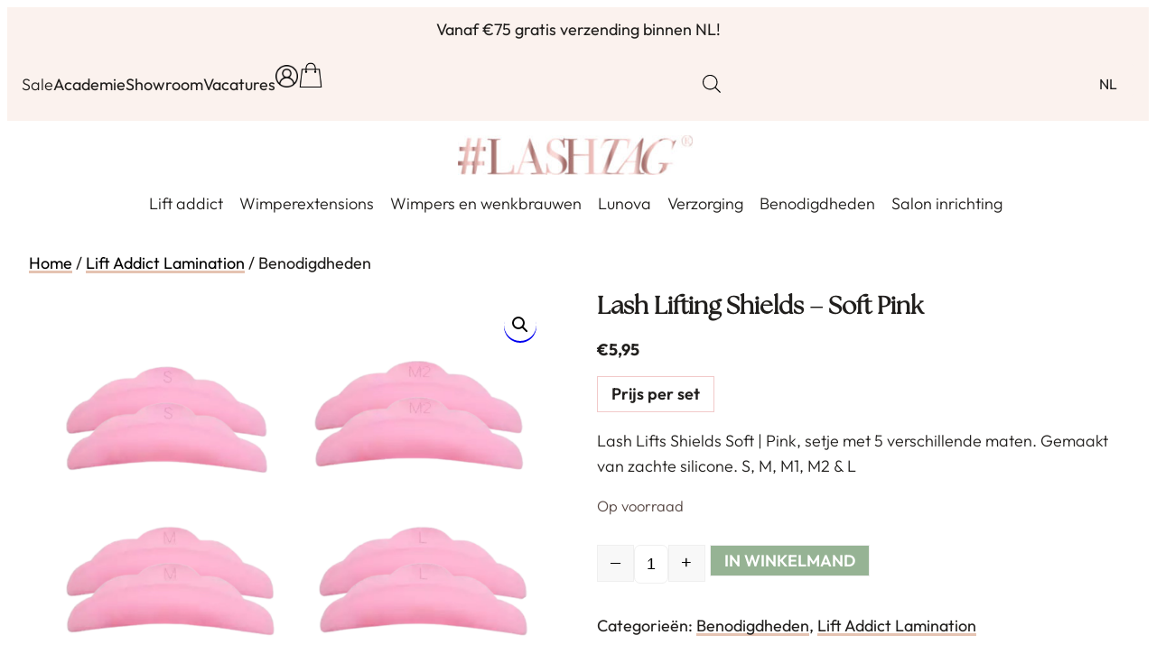

--- FILE ---
content_type: text/html; charset=UTF-8
request_url: https://lashtag.nl/product/lash-lift-shields-soft-pink/
body_size: 38927
content:
<!DOCTYPE html>
<html lang="nl" prefix="og: https://ogp.me/ns#">
<head>
	<meta charset="UTF-8" />
	<meta name="viewport" content="width=device-width, initial-scale=1" />

            <script async src='https://obseu.bmccfortress.com/i/9a04d5b371f36208c484f00a9510f68a.js' class='ct_clicktrue'></script>
            <script async src='https://www.clickcease.com/monitor/stat.js'>
            </script>
        	<style>img:is([sizes="auto" i], [sizes^="auto," i]) { contain-intrinsic-size: 3000px 1500px }</style>
	<link rel="prefetch" href="https://lashtag.nl/wp-content/plugins/woo-min-max-quantity-step-control-single/assets/js/custom.js">
<link rel="prefetch" href="https://lashtag.nl/wp-content/plugins/woo-min-max-quantity-step-control-single/assets/css/wcmmq-front.css">

<!-- Google Tag Manager for WordPress by gtm4wp.com -->
<script data-cfasync="false" data-pagespeed-no-defer>
	var gtm4wp_datalayer_name = "dataLayer";
	var dataLayer = dataLayer || [];
	const gtm4wp_use_sku_instead = 0;
	const gtm4wp_currency = 'EUR';
	const gtm4wp_product_per_impression = 0;
	const gtm4wp_clear_ecommerce = false;
	const gtm4wp_datalayer_max_timeout = 2000;
</script>
<!-- End Google Tag Manager for WordPress by gtm4wp.com -->
<!-- Search Engine Optimization door Rank Math - https://rankmath.com/ -->
<meta name="description" content="Lash Lifts Shields Soft | Pink, setje met 5 verschillende maten. Wimpers extra goed zichtbaar op de gekleurde roze rods."/>
<meta name="robots" content="follow, index, max-snippet:-1, max-video-preview:-1, max-image-preview:large"/>
<link rel="canonical" href="https://lashtag.nl/product/lash-lift-shields-soft-pink/" />
<meta property="og:locale" content="nl_NL" />
<meta property="og:type" content="product" />
<meta property="og:title" content="Lash Lifting Shields - Soft Pink - Lashtag" />
<meta property="og:description" content="Lash Lifts Shields Soft | Pink, setje met 5 verschillende maten. Wimpers extra goed zichtbaar op de gekleurde roze rods." />
<meta property="og:url" content="https://lashtag.nl/product/lash-lift-shields-soft-pink/" />
<meta property="og:site_name" content="Lashtag" />
<meta property="og:updated_time" content="2026-01-08T11:14:49+01:00" />
<meta property="og:image" content="https://lashtag.nl/wp-content/uploads/2021/04/D939F43E-4BCA-4570-8971-B25C93788EE0.png" />
<meta property="og:image:secure_url" content="https://lashtag.nl/wp-content/uploads/2021/04/D939F43E-4BCA-4570-8971-B25C93788EE0.png" />
<meta property="og:image:width" content="1080" />
<meta property="og:image:height" content="1080" />
<meta property="og:image:alt" content="Lash Lifting Shields &#8211; Soft Pink" />
<meta property="og:image:type" content="image/png" />
<meta property="product:price:amount" content="5.95" />
<meta property="product:price:currency" content="EUR" />
<meta property="product:availability" content="instock" />
<meta name="twitter:card" content="summary_large_image" />
<meta name="twitter:title" content="Lash Lifting Shields - Soft Pink - Lashtag" />
<meta name="twitter:description" content="Lash Lifts Shields Soft | Pink, setje met 5 verschillende maten. Wimpers extra goed zichtbaar op de gekleurde roze rods." />
<meta name="twitter:image" content="https://lashtag.nl/wp-content/uploads/2021/04/D939F43E-4BCA-4570-8971-B25C93788EE0.png" />
<meta name="twitter:label1" content="Prijs" />
<meta name="twitter:data1" content="&euro;5,95" />
<meta name="twitter:label2" content="Beschikbaarheid" />
<meta name="twitter:data2" content="Op voorraad" />
<script type="application/ld+json" class="rank-math-schema">{"@context":"https://schema.org","@graph":[{"@type":"Organization","@id":"https://lashtag.nl/#organization","name":"Lashtag","logo":{"@type":"ImageObject","@id":"https://lashtag.nl/#logo","url":"https://lashtag.nl/wp-content/uploads/2024/03/logo2302-150x101.jpg","contentUrl":"https://lashtag.nl/wp-content/uploads/2024/03/logo2302-150x101.jpg","caption":"Lashtag","inLanguage":"nl"}},{"@type":"WebSite","@id":"https://lashtag.nl/#website","url":"https://lashtag.nl","name":"Lashtag","publisher":{"@id":"https://lashtag.nl/#organization"},"inLanguage":"nl"},{"@type":"ImageObject","@id":"https://lashtag.nl/wp-content/uploads/2021/04/D939F43E-4BCA-4570-8971-B25C93788EE0.png","url":"https://lashtag.nl/wp-content/uploads/2021/04/D939F43E-4BCA-4570-8971-B25C93788EE0.png","width":"1080","height":"1080","inLanguage":"nl"},{"@type":"ItemPage","@id":"https://lashtag.nl/product/lash-lift-shields-soft-pink/#webpage","url":"https://lashtag.nl/product/lash-lift-shields-soft-pink/","name":"Lash Lifting Shields - Soft Pink - Lashtag","datePublished":"2021-04-28T21:03:39+02:00","dateModified":"2026-01-08T11:14:49+01:00","isPartOf":{"@id":"https://lashtag.nl/#website"},"primaryImageOfPage":{"@id":"https://lashtag.nl/wp-content/uploads/2021/04/D939F43E-4BCA-4570-8971-B25C93788EE0.png"},"inLanguage":"nl"},{"@type":"Product","name":"Lash Lifting Shields - Soft Pink - Lashtag","description":"Lash Lifts Shields Soft | Pink, setje met 5 verschillende maten.\nWimpers extra goed zichtbaar op de gekleurde roze rods.","category":"Lift Addict Lamination &gt; Benodigdheden","mainEntityOfPage":{"@id":"https://lashtag.nl/product/lash-lift-shields-soft-pink/#webpage"},"image":[{"@type":"ImageObject","url":"https://lashtag.nl/wp-content/uploads/2021/04/D939F43E-4BCA-4570-8971-B25C93788EE0.png","height":"1080","width":"1080"}],"offers":{"@type":"Offer","price":"5.95","priceCurrency":"EUR","priceValidUntil":"2027-12-31","availability":"http://schema.org/InStock","itemCondition":"NewCondition","url":"https://lashtag.nl/product/lash-lift-shields-soft-pink/","seller":{"@type":"Organization","@id":"https://lashtag.nl/","name":"Lashtag","url":"https://lashtag.nl","logo":""},"priceSpecification":{"price":"5.95","priceCurrency":"EUR","valueAddedTaxIncluded":"false"}},"@id":"https://lashtag.nl/product/lash-lift-shields-soft-pink/#richSnippet"}]}</script>
<!-- /Rank Math WordPress SEO plugin -->

<title>Lash Lifting Shields - Soft Pink - Lashtag</title>
<link rel="alternate" type="application/rss+xml" title="Lashtag &quot; feed" href="https://lashtag.nl/feed/" />
<link rel="alternate" type="application/rss+xml" title="Lashtag &quot; Reactiesfeed" href="https://lashtag.nl/comments/feed/" />
<link rel="alternate" type="application/rss+xml" title="Lashtag &quot; Lash Lifting Shields &#8211; Soft Pink Reactiesfeed" href="https://lashtag.nl/product/lash-lift-shields-soft-pink/feed/" />
<link rel='stylesheet' id='mollie-applepaydirect-css' href='https://lashtag.nl/wp-content/plugins/mollie-payments-for-woocommerce/public/css/mollie-applepaydirect.min.css?ver=1761660450' media='screen' />
<link rel='stylesheet' id='style-css-css' href='https://lashtag.nl/wp-content/plugins/online-active-users//assets/css/style.css?ver=28f699b789adc264a2c1eb4e2d162790' media='all' />
<style id='wp-block-group-inline-css'>
.wp-block-group{box-sizing:border-box}:where(.wp-block-group.wp-block-group-is-layout-constrained){position:relative}
</style>
<style id='wp-block-group-theme-inline-css'>
:where(.wp-block-group.has-background){padding:1.25em 2.375em}
</style>
<style id='wp-block-paragraph-inline-css'>
.is-small-text{font-size:.875em}.is-regular-text{font-size:1em}.is-large-text{font-size:2.25em}.is-larger-text{font-size:3em}.has-drop-cap:not(:focus):first-letter{float:left;font-size:8.4em;font-style:normal;font-weight:100;line-height:.68;margin:.05em .1em 0 0;text-transform:uppercase}body.rtl .has-drop-cap:not(:focus):first-letter{float:none;margin-left:.1em}p.has-drop-cap.has-background{overflow:hidden}:root :where(p.has-background){padding:1.25em 2.375em}:where(p.has-text-color:not(.has-link-color)) a{color:inherit}p.has-text-align-left[style*="writing-mode:vertical-lr"],p.has-text-align-right[style*="writing-mode:vertical-rl"]{rotate:180deg}
</style>
<style id='wp-block-image-inline-css'>
.wp-block-image>a,.wp-block-image>figure>a{display:inline-block}.wp-block-image img{box-sizing:border-box;height:auto;max-width:100%;vertical-align:bottom}@media not (prefers-reduced-motion){.wp-block-image img.hide{visibility:hidden}.wp-block-image img.show{animation:show-content-image .4s}}.wp-block-image[style*=border-radius] img,.wp-block-image[style*=border-radius]>a{border-radius:inherit}.wp-block-image.has-custom-border img{box-sizing:border-box}.wp-block-image.aligncenter{text-align:center}.wp-block-image.alignfull>a,.wp-block-image.alignwide>a{width:100%}.wp-block-image.alignfull img,.wp-block-image.alignwide img{height:auto;width:100%}.wp-block-image .aligncenter,.wp-block-image .alignleft,.wp-block-image .alignright,.wp-block-image.aligncenter,.wp-block-image.alignleft,.wp-block-image.alignright{display:table}.wp-block-image .aligncenter>figcaption,.wp-block-image .alignleft>figcaption,.wp-block-image .alignright>figcaption,.wp-block-image.aligncenter>figcaption,.wp-block-image.alignleft>figcaption,.wp-block-image.alignright>figcaption{caption-side:bottom;display:table-caption}.wp-block-image .alignleft{float:left;margin:.5em 1em .5em 0}.wp-block-image .alignright{float:right;margin:.5em 0 .5em 1em}.wp-block-image .aligncenter{margin-left:auto;margin-right:auto}.wp-block-image :where(figcaption){margin-bottom:1em;margin-top:.5em}.wp-block-image.is-style-circle-mask img{border-radius:9999px}@supports ((-webkit-mask-image:none) or (mask-image:none)) or (-webkit-mask-image:none){.wp-block-image.is-style-circle-mask img{border-radius:0;-webkit-mask-image:url('data:image/svg+xml;utf8,<svg viewBox="0 0 100 100" xmlns="http://www.w3.org/2000/svg"><circle cx="50" cy="50" r="50"/></svg>');mask-image:url('data:image/svg+xml;utf8,<svg viewBox="0 0 100 100" xmlns="http://www.w3.org/2000/svg"><circle cx="50" cy="50" r="50"/></svg>');mask-mode:alpha;-webkit-mask-position:center;mask-position:center;-webkit-mask-repeat:no-repeat;mask-repeat:no-repeat;-webkit-mask-size:contain;mask-size:contain}}:root :where(.wp-block-image.is-style-rounded img,.wp-block-image .is-style-rounded img){border-radius:9999px}.wp-block-image figure{margin:0}.wp-lightbox-container{display:flex;flex-direction:column;position:relative}.wp-lightbox-container img{cursor:zoom-in}.wp-lightbox-container img:hover+button{opacity:1}.wp-lightbox-container button{align-items:center;-webkit-backdrop-filter:blur(16px) saturate(180%);backdrop-filter:blur(16px) saturate(180%);background-color:#5a5a5a40;border:none;border-radius:4px;cursor:zoom-in;display:flex;height:20px;justify-content:center;opacity:0;padding:0;position:absolute;right:16px;text-align:center;top:16px;width:20px;z-index:100}@media not (prefers-reduced-motion){.wp-lightbox-container button{transition:opacity .2s ease}}.wp-lightbox-container button:focus-visible{outline:3px auto #5a5a5a40;outline:3px auto -webkit-focus-ring-color;outline-offset:3px}.wp-lightbox-container button:hover{cursor:pointer;opacity:1}.wp-lightbox-container button:focus{opacity:1}.wp-lightbox-container button:focus,.wp-lightbox-container button:hover,.wp-lightbox-container button:not(:hover):not(:active):not(.has-background){background-color:#5a5a5a40;border:none}.wp-lightbox-overlay{box-sizing:border-box;cursor:zoom-out;height:100vh;left:0;overflow:hidden;position:fixed;top:0;visibility:hidden;width:100%;z-index:100000}.wp-lightbox-overlay .close-button{align-items:center;cursor:pointer;display:flex;justify-content:center;min-height:40px;min-width:40px;padding:0;position:absolute;right:calc(env(safe-area-inset-right) + 16px);top:calc(env(safe-area-inset-top) + 16px);z-index:5000000}.wp-lightbox-overlay .close-button:focus,.wp-lightbox-overlay .close-button:hover,.wp-lightbox-overlay .close-button:not(:hover):not(:active):not(.has-background){background:none;border:none}.wp-lightbox-overlay .lightbox-image-container{height:var(--wp--lightbox-container-height);left:50%;overflow:hidden;position:absolute;top:50%;transform:translate(-50%,-50%);transform-origin:top left;width:var(--wp--lightbox-container-width);z-index:9999999999}.wp-lightbox-overlay .wp-block-image{align-items:center;box-sizing:border-box;display:flex;height:100%;justify-content:center;margin:0;position:relative;transform-origin:0 0;width:100%;z-index:3000000}.wp-lightbox-overlay .wp-block-image img{height:var(--wp--lightbox-image-height);min-height:var(--wp--lightbox-image-height);min-width:var(--wp--lightbox-image-width);width:var(--wp--lightbox-image-width)}.wp-lightbox-overlay .wp-block-image figcaption{display:none}.wp-lightbox-overlay button{background:none;border:none}.wp-lightbox-overlay .scrim{background-color:#fff;height:100%;opacity:.9;position:absolute;width:100%;z-index:2000000}.wp-lightbox-overlay.active{visibility:visible}@media not (prefers-reduced-motion){.wp-lightbox-overlay.active{animation:turn-on-visibility .25s both}.wp-lightbox-overlay.active img{animation:turn-on-visibility .35s both}.wp-lightbox-overlay.show-closing-animation:not(.active){animation:turn-off-visibility .35s both}.wp-lightbox-overlay.show-closing-animation:not(.active) img{animation:turn-off-visibility .25s both}.wp-lightbox-overlay.zoom.active{animation:none;opacity:1;visibility:visible}.wp-lightbox-overlay.zoom.active .lightbox-image-container{animation:lightbox-zoom-in .4s}.wp-lightbox-overlay.zoom.active .lightbox-image-container img{animation:none}.wp-lightbox-overlay.zoom.active .scrim{animation:turn-on-visibility .4s forwards}.wp-lightbox-overlay.zoom.show-closing-animation:not(.active){animation:none}.wp-lightbox-overlay.zoom.show-closing-animation:not(.active) .lightbox-image-container{animation:lightbox-zoom-out .4s}.wp-lightbox-overlay.zoom.show-closing-animation:not(.active) .lightbox-image-container img{animation:none}.wp-lightbox-overlay.zoom.show-closing-animation:not(.active) .scrim{animation:turn-off-visibility .4s forwards}}@keyframes show-content-image{0%{visibility:hidden}99%{visibility:hidden}to{visibility:visible}}@keyframes turn-on-visibility{0%{opacity:0}to{opacity:1}}@keyframes turn-off-visibility{0%{opacity:1;visibility:visible}99%{opacity:0;visibility:visible}to{opacity:0;visibility:hidden}}@keyframes lightbox-zoom-in{0%{transform:translate(calc((-100vw + var(--wp--lightbox-scrollbar-width))/2 + var(--wp--lightbox-initial-left-position)),calc(-50vh + var(--wp--lightbox-initial-top-position))) scale(var(--wp--lightbox-scale))}to{transform:translate(-50%,-50%) scale(1)}}@keyframes lightbox-zoom-out{0%{transform:translate(-50%,-50%) scale(1);visibility:visible}99%{visibility:visible}to{transform:translate(calc((-100vw + var(--wp--lightbox-scrollbar-width))/2 + var(--wp--lightbox-initial-left-position)),calc(-50vh + var(--wp--lightbox-initial-top-position))) scale(var(--wp--lightbox-scale));visibility:hidden}}
</style>
<style id='wp-block-image-theme-inline-css'>
:root :where(.wp-block-image figcaption){color:#555;font-size:13px;text-align:center}.is-dark-theme :root :where(.wp-block-image figcaption){color:#ffffffa6}.wp-block-image{margin:0 0 1em}
</style>
<style id='wp-block-site-logo-inline-css'>
.wp-block-site-logo{box-sizing:border-box;line-height:0}.wp-block-site-logo a{display:inline-block;line-height:0}.wp-block-site-logo.is-default-size img{height:auto;width:120px}.wp-block-site-logo img{height:auto;max-width:100%}.wp-block-site-logo a,.wp-block-site-logo img{border-radius:inherit}.wp-block-site-logo.aligncenter{margin-left:auto;margin-right:auto;text-align:center}:root :where(.wp-block-site-logo.is-style-rounded){border-radius:9999px}
</style>
<style id='wp-block-navigation-link-inline-css'>
.wp-block-navigation .wp-block-navigation-item__label{overflow-wrap:break-word}.wp-block-navigation .wp-block-navigation-item__description{display:none}.link-ui-tools{border-top:1px solid #f0f0f0;padding:8px}.link-ui-block-inserter{padding-top:8px}.link-ui-block-inserter__back{margin-left:8px;text-transform:uppercase}
</style>
<link rel='stylesheet' id='wp-block-navigation-css' href='https://lashtag.nl/wp-includes/blocks/navigation/style.min.css?ver=28f699b789adc264a2c1eb4e2d162790' media='all' />
<style id='wp-block-template-part-theme-inline-css'>
:root :where(.wp-block-template-part.has-background){margin-bottom:0;margin-top:0;padding:1.25em 2.375em}
</style>
<link rel='stylesheet' id='woocommerce-layout-css' href='https://lashtag.nl/wp-content/plugins/woocommerce/assets/css/woocommerce-layout.css?ver=10.3.3' media='all' />
<link rel='stylesheet' id='woocommerce-smallscreen-css' href='https://lashtag.nl/wp-content/plugins/woocommerce/assets/css/woocommerce-smallscreen.css?ver=10.3.3' media='only screen and (max-width: 768px)' />
<link rel='stylesheet' id='woocommerce-general-css' href='https://lashtag.nl/wp-content/plugins/woocommerce/assets/css/woocommerce.css?ver=10.3.3' media='all' />
<link rel='stylesheet' id='woocommerce-blocktheme-css' href='https://lashtag.nl/wp-content/plugins/woocommerce/assets/css/woocommerce-blocktheme.css?ver=10.3.3' media='all' />
<style id='woocommerce-inline-inline-css'>
.woocommerce form .form-row .required { visibility: visible; }
.woocommerce form .form-row .required { visibility: visible; }
</style>
<link rel='stylesheet' id='wc-blocks-style-css' href='https://lashtag.nl/wp-content/plugins/woocommerce/assets/client/blocks/wc-blocks.css?ver=wc-10.3.3' media='all' />
<link rel='stylesheet' id='wc-blocks-style-legacy-template-css' href='https://lashtag.nl/wp-content/plugins/woocommerce/assets/client/blocks/legacy-template.css?ver=wc-10.3.3' media='all' />
<style id='wp-block-columns-inline-css'>
.wp-block-columns{align-items:normal!important;box-sizing:border-box;display:flex;flex-wrap:wrap!important}@media (min-width:782px){.wp-block-columns{flex-wrap:nowrap!important}}.wp-block-columns.are-vertically-aligned-top{align-items:flex-start}.wp-block-columns.are-vertically-aligned-center{align-items:center}.wp-block-columns.are-vertically-aligned-bottom{align-items:flex-end}@media (max-width:781px){.wp-block-columns:not(.is-not-stacked-on-mobile)>.wp-block-column{flex-basis:100%!important}}@media (min-width:782px){.wp-block-columns:not(.is-not-stacked-on-mobile)>.wp-block-column{flex-basis:0;flex-grow:1}.wp-block-columns:not(.is-not-stacked-on-mobile)>.wp-block-column[style*=flex-basis]{flex-grow:0}}.wp-block-columns.is-not-stacked-on-mobile{flex-wrap:nowrap!important}.wp-block-columns.is-not-stacked-on-mobile>.wp-block-column{flex-basis:0;flex-grow:1}.wp-block-columns.is-not-stacked-on-mobile>.wp-block-column[style*=flex-basis]{flex-grow:0}:where(.wp-block-columns){margin-bottom:1.75em}:where(.wp-block-columns.has-background){padding:1.25em 2.375em}.wp-block-column{flex-grow:1;min-width:0;overflow-wrap:break-word;word-break:break-word}.wp-block-column.is-vertically-aligned-top{align-self:flex-start}.wp-block-column.is-vertically-aligned-center{align-self:center}.wp-block-column.is-vertically-aligned-bottom{align-self:flex-end}.wp-block-column.is-vertically-aligned-stretch{align-self:stretch}.wp-block-column.is-vertically-aligned-bottom,.wp-block-column.is-vertically-aligned-center,.wp-block-column.is-vertically-aligned-top{width:100%}
</style>
<style id='wp-block-heading-inline-css'>
h1.has-background,h2.has-background,h3.has-background,h4.has-background,h5.has-background,h6.has-background{padding:1.25em 2.375em}h1.has-text-align-left[style*=writing-mode]:where([style*=vertical-lr]),h1.has-text-align-right[style*=writing-mode]:where([style*=vertical-rl]),h2.has-text-align-left[style*=writing-mode]:where([style*=vertical-lr]),h2.has-text-align-right[style*=writing-mode]:where([style*=vertical-rl]),h3.has-text-align-left[style*=writing-mode]:where([style*=vertical-lr]),h3.has-text-align-right[style*=writing-mode]:where([style*=vertical-rl]),h4.has-text-align-left[style*=writing-mode]:where([style*=vertical-lr]),h4.has-text-align-right[style*=writing-mode]:where([style*=vertical-rl]),h5.has-text-align-left[style*=writing-mode]:where([style*=vertical-lr]),h5.has-text-align-right[style*=writing-mode]:where([style*=vertical-rl]),h6.has-text-align-left[style*=writing-mode]:where([style*=vertical-lr]),h6.has-text-align-right[style*=writing-mode]:where([style*=vertical-rl]){rotate:180deg}
</style>
<style id='wp-block-button-inline-css'>
.wp-block-button__link{align-content:center;box-sizing:border-box;cursor:pointer;display:inline-block;height:100%;text-align:center;word-break:break-word}.wp-block-button__link.aligncenter{text-align:center}.wp-block-button__link.alignright{text-align:right}:where(.wp-block-button__link){border-radius:9999px;box-shadow:none;padding:calc(.667em + 2px) calc(1.333em + 2px);text-decoration:none}.wp-block-button[style*=text-decoration] .wp-block-button__link{text-decoration:inherit}.wp-block-buttons>.wp-block-button.has-custom-width{max-width:none}.wp-block-buttons>.wp-block-button.has-custom-width .wp-block-button__link{width:100%}.wp-block-buttons>.wp-block-button.has-custom-font-size .wp-block-button__link{font-size:inherit}.wp-block-buttons>.wp-block-button.wp-block-button__width-25{width:calc(25% - var(--wp--style--block-gap, .5em)*.75)}.wp-block-buttons>.wp-block-button.wp-block-button__width-50{width:calc(50% - var(--wp--style--block-gap, .5em)*.5)}.wp-block-buttons>.wp-block-button.wp-block-button__width-75{width:calc(75% - var(--wp--style--block-gap, .5em)*.25)}.wp-block-buttons>.wp-block-button.wp-block-button__width-100{flex-basis:100%;width:100%}.wp-block-buttons.is-vertical>.wp-block-button.wp-block-button__width-25{width:25%}.wp-block-buttons.is-vertical>.wp-block-button.wp-block-button__width-50{width:50%}.wp-block-buttons.is-vertical>.wp-block-button.wp-block-button__width-75{width:75%}.wp-block-button.is-style-squared,.wp-block-button__link.wp-block-button.is-style-squared{border-radius:0}.wp-block-button.no-border-radius,.wp-block-button__link.no-border-radius{border-radius:0!important}:root :where(.wp-block-button .wp-block-button__link.is-style-outline),:root :where(.wp-block-button.is-style-outline>.wp-block-button__link){border:2px solid;padding:.667em 1.333em}:root :where(.wp-block-button .wp-block-button__link.is-style-outline:not(.has-text-color)),:root :where(.wp-block-button.is-style-outline>.wp-block-button__link:not(.has-text-color)){color:currentColor}:root :where(.wp-block-button .wp-block-button__link.is-style-outline:not(.has-background)),:root :where(.wp-block-button.is-style-outline>.wp-block-button__link:not(.has-background)){background-color:initial;background-image:none}
</style>
<style id='wp-block-buttons-inline-css'>
.wp-block-buttons{box-sizing:border-box}.wp-block-buttons.is-vertical{flex-direction:column}.wp-block-buttons.is-vertical>.wp-block-button:last-child{margin-bottom:0}.wp-block-buttons>.wp-block-button{display:inline-block;margin:0}.wp-block-buttons.is-content-justification-left{justify-content:flex-start}.wp-block-buttons.is-content-justification-left.is-vertical{align-items:flex-start}.wp-block-buttons.is-content-justification-center{justify-content:center}.wp-block-buttons.is-content-justification-center.is-vertical{align-items:center}.wp-block-buttons.is-content-justification-right{justify-content:flex-end}.wp-block-buttons.is-content-justification-right.is-vertical{align-items:flex-end}.wp-block-buttons.is-content-justification-space-between{justify-content:space-between}.wp-block-buttons.aligncenter{text-align:center}.wp-block-buttons:not(.is-content-justification-space-between,.is-content-justification-right,.is-content-justification-left,.is-content-justification-center) .wp-block-button.aligncenter{margin-left:auto;margin-right:auto;width:100%}.wp-block-buttons[style*=text-decoration] .wp-block-button,.wp-block-buttons[style*=text-decoration] .wp-block-button__link{text-decoration:inherit}.wp-block-buttons.has-custom-font-size .wp-block-button__link{font-size:inherit}.wp-block-buttons .wp-block-button__link{width:100%}.wp-block-button.aligncenter{text-align:center}
</style>
<link rel='stylesheet' id='wp-block-social-links-css' href='https://lashtag.nl/wp-includes/blocks/social-links/style.min.css?ver=28f699b789adc264a2c1eb4e2d162790' media='all' />
<style id='wp-block-library-inline-css'>
:root{--wp-admin-theme-color:#007cba;--wp-admin-theme-color--rgb:0,124,186;--wp-admin-theme-color-darker-10:#006ba1;--wp-admin-theme-color-darker-10--rgb:0,107,161;--wp-admin-theme-color-darker-20:#005a87;--wp-admin-theme-color-darker-20--rgb:0,90,135;--wp-admin-border-width-focus:2px;--wp-block-synced-color:#7a00df;--wp-block-synced-color--rgb:122,0,223;--wp-bound-block-color:var(--wp-block-synced-color)}@media (min-resolution:192dpi){:root{--wp-admin-border-width-focus:1.5px}}.wp-element-button{cursor:pointer}:root{--wp--preset--font-size--normal:16px;--wp--preset--font-size--huge:42px}:root .has-very-light-gray-background-color{background-color:#eee}:root .has-very-dark-gray-background-color{background-color:#313131}:root .has-very-light-gray-color{color:#eee}:root .has-very-dark-gray-color{color:#313131}:root .has-vivid-green-cyan-to-vivid-cyan-blue-gradient-background{background:linear-gradient(135deg,#00d084,#0693e3)}:root .has-purple-crush-gradient-background{background:linear-gradient(135deg,#34e2e4,#4721fb 50%,#ab1dfe)}:root .has-hazy-dawn-gradient-background{background:linear-gradient(135deg,#faaca8,#dad0ec)}:root .has-subdued-olive-gradient-background{background:linear-gradient(135deg,#fafae1,#67a671)}:root .has-atomic-cream-gradient-background{background:linear-gradient(135deg,#fdd79a,#004a59)}:root .has-nightshade-gradient-background{background:linear-gradient(135deg,#330968,#31cdcf)}:root .has-midnight-gradient-background{background:linear-gradient(135deg,#020381,#2874fc)}.has-regular-font-size{font-size:1em}.has-larger-font-size{font-size:2.625em}.has-normal-font-size{font-size:var(--wp--preset--font-size--normal)}.has-huge-font-size{font-size:var(--wp--preset--font-size--huge)}.has-text-align-center{text-align:center}.has-text-align-left{text-align:left}.has-text-align-right{text-align:right}#end-resizable-editor-section{display:none}.aligncenter{clear:both}.items-justified-left{justify-content:flex-start}.items-justified-center{justify-content:center}.items-justified-right{justify-content:flex-end}.items-justified-space-between{justify-content:space-between}.screen-reader-text{border:0;clip-path:inset(50%);height:1px;margin:-1px;overflow:hidden;padding:0;position:absolute;width:1px;word-wrap:normal!important}.screen-reader-text:focus{background-color:#ddd;clip-path:none;color:#444;display:block;font-size:1em;height:auto;left:5px;line-height:normal;padding:15px 23px 14px;text-decoration:none;top:5px;width:auto;z-index:100000}html :where(.has-border-color){border-style:solid}html :where([style*=border-top-color]){border-top-style:solid}html :where([style*=border-right-color]){border-right-style:solid}html :where([style*=border-bottom-color]){border-bottom-style:solid}html :where([style*=border-left-color]){border-left-style:solid}html :where([style*=border-width]){border-style:solid}html :where([style*=border-top-width]){border-top-style:solid}html :where([style*=border-right-width]){border-right-style:solid}html :where([style*=border-bottom-width]){border-bottom-style:solid}html :where([style*=border-left-width]){border-left-style:solid}html :where(img[class*=wp-image-]){height:auto;max-width:100%}:where(figure){margin:0 0 1em}html :where(.is-position-sticky){--wp-admin--admin-bar--position-offset:var(--wp-admin--admin-bar--height,0px)}@media screen and (max-width:600px){html :where(.is-position-sticky){--wp-admin--admin-bar--position-offset:0px}}
</style>
<style id='global-styles-inline-css'>
:root{--wp--preset--aspect-ratio--square: 1;--wp--preset--aspect-ratio--4-3: 4/3;--wp--preset--aspect-ratio--3-4: 3/4;--wp--preset--aspect-ratio--3-2: 3/2;--wp--preset--aspect-ratio--2-3: 2/3;--wp--preset--aspect-ratio--16-9: 16/9;--wp--preset--aspect-ratio--9-16: 9/16;--wp--preset--color--black: #000000;--wp--preset--color--cyan-bluish-gray: #abb8c3;--wp--preset--color--white: #ffffff;--wp--preset--color--pale-pink: #f78da7;--wp--preset--color--vivid-red: #cf2e2e;--wp--preset--color--luminous-vivid-orange: #ff6900;--wp--preset--color--luminous-vivid-amber: #fcb900;--wp--preset--color--light-green-cyan: #7bdcb5;--wp--preset--color--vivid-green-cyan: #00d084;--wp--preset--color--pale-cyan-blue: #8ed1fc;--wp--preset--color--vivid-cyan-blue: #0693e3;--wp--preset--color--vivid-purple: #9b51e0;--wp--preset--color--foreground: #211F1D;--wp--preset--color--background: #ffffff;--wp--preset--color--primary: #4D554A;--wp--preset--color--secondary: #C8DABD;--wp--preset--color--tertiary: #574844;--wp--preset--color--quaternary: #E5C3B2;--wp--preset--color--quinary: #EFE5E1;--wp--preset--color--senary: #FBF2EE;--wp--preset--color--septenary: #D4CBC7;--wp--preset--gradient--vivid-cyan-blue-to-vivid-purple: linear-gradient(135deg,rgba(6,147,227,1) 0%,rgb(155,81,224) 100%);--wp--preset--gradient--light-green-cyan-to-vivid-green-cyan: linear-gradient(135deg,rgb(122,220,180) 0%,rgb(0,208,130) 100%);--wp--preset--gradient--luminous-vivid-amber-to-luminous-vivid-orange: linear-gradient(135deg,rgba(252,185,0,1) 0%,rgba(255,105,0,1) 100%);--wp--preset--gradient--luminous-vivid-orange-to-vivid-red: linear-gradient(135deg,rgba(255,105,0,1) 0%,rgb(207,46,46) 100%);--wp--preset--gradient--very-light-gray-to-cyan-bluish-gray: linear-gradient(135deg,rgb(238,238,238) 0%,rgb(169,184,195) 100%);--wp--preset--gradient--cool-to-warm-spectrum: linear-gradient(135deg,rgb(74,234,220) 0%,rgb(151,120,209) 20%,rgb(207,42,186) 40%,rgb(238,44,130) 60%,rgb(251,105,98) 80%,rgb(254,248,76) 100%);--wp--preset--gradient--blush-light-purple: linear-gradient(135deg,rgb(255,206,236) 0%,rgb(152,150,240) 100%);--wp--preset--gradient--blush-bordeaux: linear-gradient(135deg,rgb(254,205,165) 0%,rgb(254,45,45) 50%,rgb(107,0,62) 100%);--wp--preset--gradient--luminous-dusk: linear-gradient(135deg,rgb(255,203,112) 0%,rgb(199,81,192) 50%,rgb(65,88,208) 100%);--wp--preset--gradient--pale-ocean: linear-gradient(135deg,rgb(255,245,203) 0%,rgb(182,227,212) 50%,rgb(51,167,181) 100%);--wp--preset--gradient--electric-grass: linear-gradient(135deg,rgb(202,248,128) 0%,rgb(113,206,126) 100%);--wp--preset--gradient--midnight: linear-gradient(135deg,rgb(2,3,129) 0%,rgb(40,116,252) 100%);--wp--preset--gradient--vertical-background-to-senary: linear-gradient(90deg,var(--wp--preset--color--background) 20%,var(--wp--preset--color--senary) 20%);--wp--preset--gradient--vertical-background-to-senary-variation-one: linear-gradient(90deg,var(--wp--preset--color--background) 51%,var(--wp--preset--color--senary) 51%);--wp--preset--gradient--vertical-background-to-quinary: linear-gradient(90deg,var(--wp--preset--color--background) 55%,var(--wp--preset--color--quinary) 55%);--wp--preset--gradient--horizontal-background-to-primary: linear-gradient(180deg,var(--wp--preset--color--background) 72%,var(--wp--preset--color--primary) 72%);--wp--preset--gradient--horizontal-background-to-senary: linear-gradient(180deg,var(--wp--preset--color--background) 30%,var(--wp--preset--color--senary) 30%);--wp--preset--gradient--horizontal-background-to-senary-variation-one: linear-gradient(180deg,var(--wp--preset--color--background) 53%,var(--wp--preset--color--senary) 53%);--wp--preset--gradient--horizontal-background-to-tertiary: linear-gradient(180deg,var(--wp--preset--color--background) 28%,var(--wp--preset--color--tertiary) 28%);--wp--preset--gradient--diagonal-secondary-to-background: linear-gradient(to bottom right,var(--wp--preset--color--secondary) 50%,var(--wp--preset--color--background) 50%);--wp--preset--gradient--diagonal-background-to-secondary: linear-gradient(to bottom right,var(--wp--preset--color--background) 50%,var(--wp--preset--color--secondary) 50%);--wp--preset--gradient--diagonal-senary-to-background: linear-gradient(to bottom right,var(--wp--preset--color--senary) 50%,var(--wp--preset--color--background) 50%);--wp--preset--gradient--diagonal-background-to-senary: linear-gradient(to bottom right,var(--wp--preset--color--background) 50%,var(--wp--preset--color--senary) 50%);--wp--preset--gradient--diagonal-quinary-to-background: linear-gradient(135deg,var(--wp--preset--color--quinary) 55%,var(--wp--preset--color--background) 55%);--wp--preset--gradient--diagonal-senary-to-background-variation-one: linear-gradient(135deg,var(--wp--preset--color--senary) 93%,var(--wp--preset--color--background) 93%);--wp--preset--gradient--diagonal-background-to-senary-triangle: linear-gradient(41deg,var(--wp--preset--color--background) 96%,var(--wp--preset--color--senary) 97%);--wp--preset--font-size--small: 1rem;--wp--preset--font-size--medium: 1.75rem;--wp--preset--font-size--large: clamp(1.75rem, 3vw, 2.25rem);--wp--preset--font-size--x-large: 42px;--wp--preset--font-size--normal: 1.125rem;--wp--preset--font-size--huge: clamp(2.5rem, 4vw, 3rem);--wp--preset--font-size--gigantic: clamp(3rem, 6vw, 4rem);--wp--preset--font-size--colossal: clamp(4rem, 8vw, 6.25rem);--wp--preset--font-family--system: -apple-system,BlinkMacSystemFont,"Segoe UI",Roboto,Oxygen-Sans,Ubuntu,Cantarell,"Helvetica Neue",sans-serif;--wp--preset--font-family--outfit: Outfit, sans-serif;--wp--preset--font-family--figtree: Figtree, sans-serif;--wp--preset--font-family--work-sans: Work Sans, sans-serif;--wp--preset--font-family--libre-franklin: Libre Franklin, sans-serif;--wp--preset--font-family--urbanist: Urbanist, sans-serif;--wp--preset--font-family--oswald: Oswald, sans-serif;--wp--preset--font-family--caveat: Caveat, cursive;--wp--preset--font-family--inconsolata: Inconsolata, monospace;--wp--preset--font-family--lora: Lora, serif;--wp--preset--font-family--fraunces: Fraunces, serif;--wp--preset--font-family--ibarra-real-nova: Ibarra Real Nova, serif;--wp--preset--font-family--bodonimoda: BodoniModa, serif;--wp--preset--spacing--20: 0.44rem;--wp--preset--spacing--30: 0.67rem;--wp--preset--spacing--40: 1rem;--wp--preset--spacing--50: 1.5rem;--wp--preset--spacing--60: 2.25rem;--wp--preset--spacing--70: 3.38rem;--wp--preset--spacing--80: 5.06rem;--wp--preset--shadow--natural: 6px 6px 9px rgba(0, 0, 0, 0.2);--wp--preset--shadow--deep: 12px 12px 50px rgba(0, 0, 0, 0.4);--wp--preset--shadow--sharp: 6px 6px 0px rgba(0, 0, 0, 0.2);--wp--preset--shadow--outlined: 6px 6px 0px -3px rgba(255, 255, 255, 1), 6px 6px rgba(0, 0, 0, 1);--wp--preset--shadow--crisp: 6px 6px 0px rgba(0, 0, 0, 1);--wp--custom--font-weight--black: 900;--wp--custom--font-weight--bold: 700;--wp--custom--font-weight--extra-bold: 800;--wp--custom--font-weight--light: 300;--wp--custom--font-weight--medium: 500;--wp--custom--font-weight--regular: 400;--wp--custom--font-weight--semi-bold: 600;--wp--custom--spacing--large: clamp(4rem, 10vw, 8rem);--wp--custom--spacing--medium: clamp(2rem, 8vw, calc(4 * var(--wp--style--block-gap)));--wp--custom--spacing--small: max(1.25rem, 5vw);--wp--custom--typography--font-size--colossal: clamp(4rem, 8vw, 6.25rem);--wp--custom--typography--font-size--gigantic: clamp(3rem, 6vw, 4rem);--wp--custom--typography--line-height--medium: 1.4;--wp--custom--typography--line-height--normal: 1.6;--wp--custom--typography--line-height--small: 1.2;--wp--custom--typography--line-height--tiny: 1.15;}:root { --wp--style--global--content-size: 800px;--wp--style--global--wide-size: 1400px; }:where(body) { margin: 0; }.wp-site-blocks > .alignleft { float: left; margin-right: 2em; }.wp-site-blocks > .alignright { float: right; margin-left: 2em; }.wp-site-blocks > .aligncenter { justify-content: center; margin-left: auto; margin-right: auto; }:where(.wp-site-blocks) > * { margin-block-start: 0; margin-block-end: 0; }:where(.wp-site-blocks) > :first-child { margin-block-start: 0; }:where(.wp-site-blocks) > :last-child { margin-block-end: 0; }:root { --wp--style--block-gap: 0; }:root :where(.is-layout-flow) > :first-child{margin-block-start: 0;}:root :where(.is-layout-flow) > :last-child{margin-block-end: 0;}:root :where(.is-layout-flow) > *{margin-block-start: 0;margin-block-end: 0;}:root :where(.is-layout-constrained) > :first-child{margin-block-start: 0;}:root :where(.is-layout-constrained) > :last-child{margin-block-end: 0;}:root :where(.is-layout-constrained) > *{margin-block-start: 0;margin-block-end: 0;}:root :where(.is-layout-flex){gap: 0;}:root :where(.is-layout-grid){gap: 0;}.is-layout-flow > .alignleft{float: left;margin-inline-start: 0;margin-inline-end: 2em;}.is-layout-flow > .alignright{float: right;margin-inline-start: 2em;margin-inline-end: 0;}.is-layout-flow > .aligncenter{margin-left: auto !important;margin-right: auto !important;}.is-layout-constrained > .alignleft{float: left;margin-inline-start: 0;margin-inline-end: 2em;}.is-layout-constrained > .alignright{float: right;margin-inline-start: 2em;margin-inline-end: 0;}.is-layout-constrained > .aligncenter{margin-left: auto !important;margin-right: auto !important;}.is-layout-constrained > :where(:not(.alignleft):not(.alignright):not(.alignfull)){max-width: var(--wp--style--global--content-size);margin-left: auto !important;margin-right: auto !important;}.is-layout-constrained > .alignwide{max-width: var(--wp--style--global--wide-size);}body .is-layout-flex{display: flex;}.is-layout-flex{flex-wrap: wrap;align-items: center;}.is-layout-flex > :is(*, div){margin: 0;}body .is-layout-grid{display: grid;}.is-layout-grid > :is(*, div){margin: 0;}body{background-color: var(--wp--preset--color--background);color: var(--wp--preset--color--foreground);font-family: var(--wp--preset--font-family--outfit);font-size: var(--wp--preset--font-size--normal);line-height: var(--wp--custom--typography--line-height--normal);padding-top: 0px;padding-right: 0px;padding-bottom: 0px;padding-left: 0px;}a:where(:not(.wp-element-button)){color: var(--wp--preset--color--foreground);text-decoration: none;}h1{font-size: var(--wp--preset--font-size--large);font-weight: 300;line-height: 1.2;}h2{font-size: var(--wp--preset--font-size--large);font-weight: 300;line-height: var(--wp--custom--typography--line-height--small);}h3{font-size: var(--wp--preset--font-size--large);font-weight: 300;line-height: var(--wp--custom--typography--line-height--tiny);}h4{font-size: var(--wp--preset--font-size--large);font-weight: 300;line-height: var(--wp--custom--typography--line-height--tiny);}h5{font-size: var(--wp--preset--font-size--normal);font-weight: 700;line-height: var(--wp--custom--typography--line-height--normal);text-transform: uppercase;}h6{font-size: var(--wp--preset--font-size--normal);font-weight: 400;line-height: var(--wp--custom--typography--line-height--normal);text-transform: uppercase;}:root :where(.wp-element-button, .wp-block-button__link){background-color: #32373c;border-width: 0;color: #fff;font-family: inherit;font-size: inherit;line-height: inherit;padding: calc(0.667em + 2px) calc(1.333em + 2px);text-decoration: none;}.has-black-color{color: var(--wp--preset--color--black) !important;}.has-cyan-bluish-gray-color{color: var(--wp--preset--color--cyan-bluish-gray) !important;}.has-white-color{color: var(--wp--preset--color--white) !important;}.has-pale-pink-color{color: var(--wp--preset--color--pale-pink) !important;}.has-vivid-red-color{color: var(--wp--preset--color--vivid-red) !important;}.has-luminous-vivid-orange-color{color: var(--wp--preset--color--luminous-vivid-orange) !important;}.has-luminous-vivid-amber-color{color: var(--wp--preset--color--luminous-vivid-amber) !important;}.has-light-green-cyan-color{color: var(--wp--preset--color--light-green-cyan) !important;}.has-vivid-green-cyan-color{color: var(--wp--preset--color--vivid-green-cyan) !important;}.has-pale-cyan-blue-color{color: var(--wp--preset--color--pale-cyan-blue) !important;}.has-vivid-cyan-blue-color{color: var(--wp--preset--color--vivid-cyan-blue) !important;}.has-vivid-purple-color{color: var(--wp--preset--color--vivid-purple) !important;}.has-foreground-color{color: var(--wp--preset--color--foreground) !important;}.has-background-color{color: var(--wp--preset--color--background) !important;}.has-primary-color{color: var(--wp--preset--color--primary) !important;}.has-secondary-color{color: var(--wp--preset--color--secondary) !important;}.has-tertiary-color{color: var(--wp--preset--color--tertiary) !important;}.has-quaternary-color{color: var(--wp--preset--color--quaternary) !important;}.has-quinary-color{color: var(--wp--preset--color--quinary) !important;}.has-senary-color{color: var(--wp--preset--color--senary) !important;}.has-septenary-color{color: var(--wp--preset--color--septenary) !important;}.has-black-background-color{background-color: var(--wp--preset--color--black) !important;}.has-cyan-bluish-gray-background-color{background-color: var(--wp--preset--color--cyan-bluish-gray) !important;}.has-white-background-color{background-color: var(--wp--preset--color--white) !important;}.has-pale-pink-background-color{background-color: var(--wp--preset--color--pale-pink) !important;}.has-vivid-red-background-color{background-color: var(--wp--preset--color--vivid-red) !important;}.has-luminous-vivid-orange-background-color{background-color: var(--wp--preset--color--luminous-vivid-orange) !important;}.has-luminous-vivid-amber-background-color{background-color: var(--wp--preset--color--luminous-vivid-amber) !important;}.has-light-green-cyan-background-color{background-color: var(--wp--preset--color--light-green-cyan) !important;}.has-vivid-green-cyan-background-color{background-color: var(--wp--preset--color--vivid-green-cyan) !important;}.has-pale-cyan-blue-background-color{background-color: var(--wp--preset--color--pale-cyan-blue) !important;}.has-vivid-cyan-blue-background-color{background-color: var(--wp--preset--color--vivid-cyan-blue) !important;}.has-vivid-purple-background-color{background-color: var(--wp--preset--color--vivid-purple) !important;}.has-foreground-background-color{background-color: var(--wp--preset--color--foreground) !important;}.has-background-background-color{background-color: var(--wp--preset--color--background) !important;}.has-primary-background-color{background-color: var(--wp--preset--color--primary) !important;}.has-secondary-background-color{background-color: var(--wp--preset--color--secondary) !important;}.has-tertiary-background-color{background-color: var(--wp--preset--color--tertiary) !important;}.has-quaternary-background-color{background-color: var(--wp--preset--color--quaternary) !important;}.has-quinary-background-color{background-color: var(--wp--preset--color--quinary) !important;}.has-senary-background-color{background-color: var(--wp--preset--color--senary) !important;}.has-septenary-background-color{background-color: var(--wp--preset--color--septenary) !important;}.has-black-border-color{border-color: var(--wp--preset--color--black) !important;}.has-cyan-bluish-gray-border-color{border-color: var(--wp--preset--color--cyan-bluish-gray) !important;}.has-white-border-color{border-color: var(--wp--preset--color--white) !important;}.has-pale-pink-border-color{border-color: var(--wp--preset--color--pale-pink) !important;}.has-vivid-red-border-color{border-color: var(--wp--preset--color--vivid-red) !important;}.has-luminous-vivid-orange-border-color{border-color: var(--wp--preset--color--luminous-vivid-orange) !important;}.has-luminous-vivid-amber-border-color{border-color: var(--wp--preset--color--luminous-vivid-amber) !important;}.has-light-green-cyan-border-color{border-color: var(--wp--preset--color--light-green-cyan) !important;}.has-vivid-green-cyan-border-color{border-color: var(--wp--preset--color--vivid-green-cyan) !important;}.has-pale-cyan-blue-border-color{border-color: var(--wp--preset--color--pale-cyan-blue) !important;}.has-vivid-cyan-blue-border-color{border-color: var(--wp--preset--color--vivid-cyan-blue) !important;}.has-vivid-purple-border-color{border-color: var(--wp--preset--color--vivid-purple) !important;}.has-foreground-border-color{border-color: var(--wp--preset--color--foreground) !important;}.has-background-border-color{border-color: var(--wp--preset--color--background) !important;}.has-primary-border-color{border-color: var(--wp--preset--color--primary) !important;}.has-secondary-border-color{border-color: var(--wp--preset--color--secondary) !important;}.has-tertiary-border-color{border-color: var(--wp--preset--color--tertiary) !important;}.has-quaternary-border-color{border-color: var(--wp--preset--color--quaternary) !important;}.has-quinary-border-color{border-color: var(--wp--preset--color--quinary) !important;}.has-senary-border-color{border-color: var(--wp--preset--color--senary) !important;}.has-septenary-border-color{border-color: var(--wp--preset--color--septenary) !important;}.has-vivid-cyan-blue-to-vivid-purple-gradient-background{background: var(--wp--preset--gradient--vivid-cyan-blue-to-vivid-purple) !important;}.has-light-green-cyan-to-vivid-green-cyan-gradient-background{background: var(--wp--preset--gradient--light-green-cyan-to-vivid-green-cyan) !important;}.has-luminous-vivid-amber-to-luminous-vivid-orange-gradient-background{background: var(--wp--preset--gradient--luminous-vivid-amber-to-luminous-vivid-orange) !important;}.has-luminous-vivid-orange-to-vivid-red-gradient-background{background: var(--wp--preset--gradient--luminous-vivid-orange-to-vivid-red) !important;}.has-very-light-gray-to-cyan-bluish-gray-gradient-background{background: var(--wp--preset--gradient--very-light-gray-to-cyan-bluish-gray) !important;}.has-cool-to-warm-spectrum-gradient-background{background: var(--wp--preset--gradient--cool-to-warm-spectrum) !important;}.has-blush-light-purple-gradient-background{background: var(--wp--preset--gradient--blush-light-purple) !important;}.has-blush-bordeaux-gradient-background{background: var(--wp--preset--gradient--blush-bordeaux) !important;}.has-luminous-dusk-gradient-background{background: var(--wp--preset--gradient--luminous-dusk) !important;}.has-pale-ocean-gradient-background{background: var(--wp--preset--gradient--pale-ocean) !important;}.has-electric-grass-gradient-background{background: var(--wp--preset--gradient--electric-grass) !important;}.has-midnight-gradient-background{background: var(--wp--preset--gradient--midnight) !important;}.has-vertical-background-to-senary-gradient-background{background: var(--wp--preset--gradient--vertical-background-to-senary) !important;}.has-vertical-background-to-senary-variation-one-gradient-background{background: var(--wp--preset--gradient--vertical-background-to-senary-variation-one) !important;}.has-vertical-background-to-quinary-gradient-background{background: var(--wp--preset--gradient--vertical-background-to-quinary) !important;}.has-horizontal-background-to-primary-gradient-background{background: var(--wp--preset--gradient--horizontal-background-to-primary) !important;}.has-horizontal-background-to-senary-gradient-background{background: var(--wp--preset--gradient--horizontal-background-to-senary) !important;}.has-horizontal-background-to-senary-variation-one-gradient-background{background: var(--wp--preset--gradient--horizontal-background-to-senary-variation-one) !important;}.has-horizontal-background-to-tertiary-gradient-background{background: var(--wp--preset--gradient--horizontal-background-to-tertiary) !important;}.has-diagonal-secondary-to-background-gradient-background{background: var(--wp--preset--gradient--diagonal-secondary-to-background) !important;}.has-diagonal-background-to-secondary-gradient-background{background: var(--wp--preset--gradient--diagonal-background-to-secondary) !important;}.has-diagonal-senary-to-background-gradient-background{background: var(--wp--preset--gradient--diagonal-senary-to-background) !important;}.has-diagonal-background-to-senary-gradient-background{background: var(--wp--preset--gradient--diagonal-background-to-senary) !important;}.has-diagonal-quinary-to-background-gradient-background{background: var(--wp--preset--gradient--diagonal-quinary-to-background) !important;}.has-diagonal-senary-to-background-variation-one-gradient-background{background: var(--wp--preset--gradient--diagonal-senary-to-background-variation-one) !important;}.has-diagonal-background-to-senary-triangle-gradient-background{background: var(--wp--preset--gradient--diagonal-background-to-senary-triangle) !important;}.has-small-font-size{font-size: var(--wp--preset--font-size--small) !important;}.has-medium-font-size{font-size: var(--wp--preset--font-size--medium) !important;}.has-large-font-size{font-size: var(--wp--preset--font-size--large) !important;}.has-x-large-font-size{font-size: var(--wp--preset--font-size--x-large) !important;}.has-normal-font-size{font-size: var(--wp--preset--font-size--normal) !important;}.has-huge-font-size{font-size: var(--wp--preset--font-size--huge) !important;}.has-gigantic-font-size{font-size: var(--wp--preset--font-size--gigantic) !important;}.has-colossal-font-size{font-size: var(--wp--preset--font-size--colossal) !important;}.has-system-font-family{font-family: var(--wp--preset--font-family--system) !important;}.has-outfit-font-family{font-family: var(--wp--preset--font-family--outfit) !important;}.has-figtree-font-family{font-family: var(--wp--preset--font-family--figtree) !important;}.has-work-sans-font-family{font-family: var(--wp--preset--font-family--work-sans) !important;}.has-libre-franklin-font-family{font-family: var(--wp--preset--font-family--libre-franklin) !important;}.has-urbanist-font-family{font-family: var(--wp--preset--font-family--urbanist) !important;}.has-oswald-font-family{font-family: var(--wp--preset--font-family--oswald) !important;}.has-caveat-font-family{font-family: var(--wp--preset--font-family--caveat) !important;}.has-inconsolata-font-family{font-family: var(--wp--preset--font-family--inconsolata) !important;}.has-lora-font-family{font-family: var(--wp--preset--font-family--lora) !important;}.has-fraunces-font-family{font-family: var(--wp--preset--font-family--fraunces) !important;}.has-ibarra-real-nova-font-family{font-family: var(--wp--preset--font-family--ibarra-real-nova) !important;}.has-bodonimoda-font-family{font-family: var(--wp--preset--font-family--bodonimoda) !important;}
:root :where(.wp-block-button .wp-block-button__link){border-radius: 0;}
:root :where(.wp-block-heading){font-size: var(--wp--preset--font-size--large);}
</style>
<style id='core-block-supports-inline-css'>
.wp-container-core-group-is-layout-55a9a74b{flex-wrap:nowrap;justify-content:center;}.wp-container-core-group-is-layout-5415c3fb{gap:var(--wp--preset--spacing--40);justify-content:center;}.wp-container-core-group-is-layout-2256e7f1{flex-wrap:nowrap;justify-content:center;}.wp-container-core-navigation-is-layout-64890948{gap:var(--wp--preset--spacing--50);justify-content:center;}.wp-container-core-group-is-layout-783f3a9d{flex-wrap:nowrap;gap:var(--wp--preset--spacing--40);justify-content:flex-end;}.wp-container-core-group-is-layout-23441af8{flex-wrap:nowrap;justify-content:center;}.wp-container-core-group-is-layout-1b250d6a{flex-direction:column;align-items:center;}.wp-container-core-navigation-is-layout-b001e94a{gap:var(--wp--preset--spacing--30);justify-content:flex-start;}.wp-container-core-group-is-layout-3259d2f9{flex-wrap:nowrap;gap:var(--wp--preset--spacing--30);justify-content:center;}.wp-container-core-group-is-layout-1633b82c{flex-wrap:nowrap;gap:var(--wp--preset--spacing--20);justify-content:center;}.wp-container-core-group-is-layout-e0850d17{justify-content:center;}.wp-container-core-group-is-layout-cb3f6960 > :where(:not(.alignleft):not(.alignright):not(.alignfull)){max-width:1224px;margin-left:auto !important;margin-right:auto !important;}.wp-container-core-group-is-layout-cb3f6960 > .alignwide{max-width:1224px;}.wp-container-core-group-is-layout-cb3f6960 .alignfull{max-width:none;}.wp-container-core-group-is-layout-cb3f6960 > .alignfull{margin-right:calc(var(--wp--preset--spacing--50) * -1);margin-left:calc(var(--wp--preset--spacing--50) * -1);}.wp-container-core-group-is-layout-eff0ac72{flex-wrap:nowrap;gap:10px;justify-content:center;}.wp-container-core-columns-is-layout-73e09c0f{flex-wrap:nowrap;}.wp-container-core-group-is-layout-5eca4f57 > :where(:not(.alignleft):not(.alignright):not(.alignfull)){max-width:1400px;margin-left:auto !important;margin-right:auto !important;}.wp-container-core-group-is-layout-5eca4f57 > .alignwide{max-width:1400px;}.wp-container-core-group-is-layout-5eca4f57 .alignfull{max-width:none;}.wp-container-core-group-is-layout-a8600863 > :where(:not(.alignleft):not(.alignright):not(.alignfull)){max-width:100vw;margin-left:auto !important;margin-right:auto !important;}.wp-container-core-group-is-layout-a8600863 > .alignwide{max-width:100vw;}.wp-container-core-group-is-layout-a8600863 .alignfull{max-width:none;}.wp-container-core-group-is-layout-a8600863 > *{margin-block-start:0;margin-block-end:0;}.wp-container-core-group-is-layout-a8600863 > * + *{margin-block-start:0;margin-block-end:0;}.wp-container-core-group-is-layout-90752e8f{gap:8px;flex-direction:column;align-items:flex-start;}.wp-container-core-column-is-layout-1a0eff7f > *{margin-block-start:0;margin-block-end:0;}.wp-container-core-column-is-layout-1a0eff7f > * + *{margin-block-start:16px;margin-block-end:0;}.wp-container-core-columns-is-layout-d17b3283{flex-wrap:nowrap;gap:2em var(--wp--preset--spacing--80);}.wp-container-core-group-is-layout-d505d559{flex-wrap:nowrap;justify-content:center;}
</style>
<style id='wp-block-template-skip-link-inline-css'>

		.skip-link.screen-reader-text {
			border: 0;
			clip-path: inset(50%);
			height: 1px;
			margin: -1px;
			overflow: hidden;
			padding: 0;
			position: absolute !important;
			width: 1px;
			word-wrap: normal !important;
		}

		.skip-link.screen-reader-text:focus {
			background-color: #eee;
			clip-path: none;
			color: #444;
			display: block;
			font-size: 1em;
			height: auto;
			left: 5px;
			line-height: normal;
			padding: 15px 23px 14px;
			text-decoration: none;
			top: 5px;
			width: auto;
			z-index: 100000;
		}
</style>
<link rel='stylesheet' id='ditty-news-ticker-font-css' href='https://lashtag.nl/wp-content/plugins/ditty-news-ticker/legacy/inc/static/libs/fontastic/styles.css?ver=3.1.63' media='all' />
<link rel='stylesheet' id='ditty-news-ticker-css' href='https://lashtag.nl/wp-content/plugins/ditty-news-ticker/legacy/inc/static/css/style.css?ver=3.1.63' media='all' />
<link rel='stylesheet' id='ditty-displays-css' href='https://lashtag.nl/wp-content/plugins/ditty-news-ticker/assets/build/dittyDisplays.css?ver=3.1.63' media='all' />
<link rel='stylesheet' id='ditty-fontawesome-css' href='https://lashtag.nl/wp-content/plugins/ditty-news-ticker/includes/libs/fontawesome-6.4.0/css/all.css?ver=6.4.0' media='' />
<link rel='stylesheet' id='plyr-css-css' href='https://lashtag.nl/wp-content/plugins/easy-video-player/lib/plyr.css?ver=28f699b789adc264a2c1eb4e2d162790' media='all' />
<link rel='stylesheet' id='trp-language-switcher-style-css' href='https://lashtag.nl/wp-content/plugins/translatepress-multilingual/assets/css/trp-language-switcher.css?ver=3.0.6' media='all' />
<link rel='stylesheet' id='fluent_snippet_33-custom-css-css' href='https://lashtag.nl/wp-content/fluent-snippet-storage/cached/33-custom-css.css?ver=1765980795' media='all' />
<link rel='stylesheet' id='brands-styles-css' href='https://lashtag.nl/wp-content/plugins/woocommerce/assets/css/brands.css?ver=10.3.3' media='all' />
<link rel='stylesheet' id='dgwt-wcas-style-css' href='https://lashtag.nl/wp-content/plugins/ajax-search-for-woocommerce/assets/css/style.min.css?ver=1.32.2' media='all' />
<link rel='stylesheet' id='basti-style-css' href='https://lashtag.nl/wp-content/themes/basti/style.css?ver=1.1.3' media='all' />
<link rel='stylesheet' id='dashicons-css' href='https://lashtag.nl/wp-includes/css/dashicons.min.css?ver=28f699b789adc264a2c1eb4e2d162790' media='all' />
<link rel='stylesheet' id='thwepof-public-style-css' href='https://lashtag.nl/wp-content/plugins/woo-extra-product-options/public/assets/css/thwepof-public.min.css?ver=28f699b789adc264a2c1eb4e2d162790' media='all' />
<link rel='stylesheet' id='jquery-ui-style-css' href='https://lashtag.nl/wp-content/plugins/woo-extra-product-options/public/assets/css/jquery-ui/jquery-ui.css?ver=28f699b789adc264a2c1eb4e2d162790' media='all' />
<link rel='stylesheet' id='jquery-timepicker-css' href='https://lashtag.nl/wp-content/plugins/woo-extra-product-options/public/assets/js/timepicker/jquery.timepicker.css?ver=28f699b789adc264a2c1eb4e2d162790' media='all' />
<link rel='stylesheet' id='photoswipe-css' href='https://lashtag.nl/wp-content/plugins/woocommerce/assets/css/photoswipe/photoswipe.min.css?ver=10.3.3' media='all' />
<link rel='stylesheet' id='photoswipe-default-skin-css' href='https://lashtag.nl/wp-content/plugins/woocommerce/assets/css/photoswipe/default-skin/default-skin.min.css?ver=10.3.3' media='all' />
<link rel='stylesheet' id='wcmmq-pro_front_css-css' href='https://lashtag.nl/wp-content/plugins/WC_Min_Max_Quantity/assets/css/wcmmq-front.css?ver=28f699b789adc264a2c1eb4e2d162790' media='all' />
<link rel='stylesheet' id='wqpmb-style-css' href='https://lashtag.nl/wp-content/plugins/wc-quantity-plus-minus-button/assets/css/style.css?ver=1.0.0' media='all' />
<link rel='stylesheet' id='wcmmq-front-style-css' href='https://lashtag.nl/wp-content/plugins/woo-min-max-quantity-step-control-single/assets/css/wcmmq-front.css?ver=7.0.4.1.1765882142' media='all' />
<link rel='stylesheet' id='wpt-fontello-css' href='https://lashtag.nl/wp-content/plugins/woo-product-table/assets/fontello/css/wptfontelo.css?ver=5.0.9.0' media='all' />
<link rel='stylesheet' id='animate-css' href='https://lashtag.nl/wp-content/plugins/woo-product-table/assets/fontello/css/animation.css?ver=5.0.9.0' media='all' />
<link rel='stylesheet' id='wpt-universal-css' href='https://lashtag.nl/wp-content/plugins/woo-product-table/assets/css/universal.css?ver=5.0.9.0' media='all' />
<link rel='stylesheet' id='select2-css' href='https://lashtag.nl/wp-content/plugins/woocommerce/assets/css/select2.css?ver=10.3.3' media='all' />
<link rel='stylesheet' id='mediaelement-css' href='https://lashtag.nl/wp-includes/js/mediaelement/mediaelementplayer-legacy.min.css?ver=4.2.17' media='all' />
<link rel='stylesheet' id='wp-mediaelement-css' href='https://lashtag.nl/wp-includes/js/mediaelement/wp-mediaelement.min.css?ver=28f699b789adc264a2c1eb4e2d162790' media='all' />
<link rel='stylesheet' id='wpt-universal-pro-css' href='https://lashtag.nl/wp-content/plugins/woo-product-table-pro/assets/css/universal-pro.css?ver=9.0.0.0' media='all' />
<link rel='stylesheet' id='woo_discount_pro_style-css' href='https://lashtag.nl/wp-content/plugins/woo-discount-rules-pro/Assets/Css/awdr_style.css?ver=2.6.13' media='all' />
<link rel='stylesheet' id='cwginstock_frontend_css-css' href='https://lashtag.nl/wp-content/plugins/back-in-stock-notifier-for-woocommerce/assets/css/frontend.min.css?ver=6.3.0' media='' />
<style id='cwginstock_frontend_css-inline-css'>
.products .outofstock .button {display: none; }
</style>
<link rel='stylesheet' id='cwginstock_bootstrap-css' href='https://lashtag.nl/wp-content/plugins/back-in-stock-notifier-for-woocommerce/assets/css/bootstrap.min.css?ver=6.3.0' media='' />
<script type="text/template" id="tmpl-variation-template">
	<div class="woocommerce-variation-description">{{{ data.variation.variation_description }}}</div>
	<div class="woocommerce-variation-price">{{{ data.variation.price_html }}}</div>
	<div class="woocommerce-variation-availability">{{{ data.variation.availability_html }}}</div>
</script>
<script type="text/template" id="tmpl-unavailable-variation-template">
	<p role="alert">Sorry, dit product is niet beschikbaar. Kies een andere combinatie.</p>
</script>
<script src="https://lashtag.nl/wp-includes/js/jquery/jquery.min.js?ver=3.7.1" id="jquery-core-js"></script>
<script src="https://lashtag.nl/wp-includes/js/jquery/jquery-migrate.min.js?ver=3.4.1" id="jquery-migrate-js"></script>
<script src="https://lashtag.nl/wp-content/plugins/woocommerce/assets/js/jquery-blockui/jquery.blockUI.min.js?ver=2.7.0-wc.10.3.3" id="wc-jquery-blockui-js" data-wp-strategy="defer"></script>
<script id="wc-add-to-cart-js-extra">
var wc_add_to_cart_params = {"ajax_url":"\/wp-admin\/admin-ajax.php","wc_ajax_url":"\/?wc-ajax=%%endpoint%%","i18n_view_cart":"Winkelmand bekijken","cart_url":"https:\/\/lashtag.nl\/cart\/","is_cart":"","cart_redirect_after_add":"no"};
</script>
<script src="https://lashtag.nl/wp-content/plugins/woocommerce/assets/js/frontend/add-to-cart.min.js?ver=10.3.3" id="wc-add-to-cart-js" defer data-wp-strategy="defer"></script>
<script src="https://lashtag.nl/wp-content/plugins/woocommerce/assets/js/js-cookie/js.cookie.min.js?ver=2.1.4-wc.10.3.3" id="wc-js-cookie-js" data-wp-strategy="defer"></script>
<script id="woocommerce-js-extra">
var woocommerce_params = {"ajax_url":"\/wp-admin\/admin-ajax.php","wc_ajax_url":"\/?wc-ajax=%%endpoint%%","i18n_password_show":"Wachtwoord weergeven","i18n_password_hide":"Wachtwoord verbergen"};
</script>
<script src="https://lashtag.nl/wp-content/plugins/woocommerce/assets/js/frontend/woocommerce.min.js?ver=10.3.3" id="woocommerce-js" defer data-wp-strategy="defer"></script>
<script id="clickceaseFrontEnd-js-extra">
var ajax_obj = {"cc_nonce":"42801a99c1","ajax_url":"https:\/\/lashtag.nl\/wp-admin\/admin-ajax.php","ajax_action":"validate_clickcease_response"};
</script>
<script src="https://lashtag.nl/wp-content/plugins/clickcease-click-fraud-protection/includes/assets/js/front-end.js?ver=1.0" id="clickceaseFrontEnd-js"></script>
<script id="plyr-js-js-extra">
var easy_video_player = {"plyr_iconUrl":"https:\/\/lashtag.nl\/wp-content\/plugins\/easy-video-player\/lib\/plyr.svg","plyr_blankVideo":"https:\/\/lashtag.nl\/wp-content\/plugins\/easy-video-player\/lib\/blank.mp4"};
</script>
<script src="https://lashtag.nl/wp-content/plugins/easy-video-player/lib/plyr.js?ver=28f699b789adc264a2c1eb4e2d162790" id="plyr-js-js"></script>
<script src="https://lashtag.nl/wp-content/plugins/translatepress-multilingual/assets/js/trp-frontend-compatibility.js?ver=3.0.6" id="trp-frontend-compatibility-js"></script>
<script src="https://lashtag.nl/wp-includes/js/dist/hooks.min.js?ver=4d63a3d491d11ffd8ac6" id="wp-hooks-js"></script>
<script id="wpm-js-extra">
var wpm = {"ajax_url":"https:\/\/lashtag.nl\/wp-admin\/admin-ajax.php","root":"https:\/\/lashtag.nl\/wp-json\/","nonce_wp_rest":"f1003d466e","nonce_ajax":"3894a21c64"};
</script>
<script src="https://lashtag.nl/wp-content/plugins/woocommerce-google-adwords-conversion-tracking-tag/js/public/free/wpm-public.p1.min.js?ver=1.54.1" id="wpm-js"></script>
<script src="https://lashtag.nl/wp-content/plugins/woocommerce/assets/js/zoom/jquery.zoom.min.js?ver=1.7.21-wc.10.3.3" id="wc-zoom-js" defer data-wp-strategy="defer"></script>
<script src="https://lashtag.nl/wp-content/plugins/woocommerce/assets/js/flexslider/jquery.flexslider.min.js?ver=2.7.2-wc.10.3.3" id="wc-flexslider-js" defer data-wp-strategy="defer"></script>
<script src="https://lashtag.nl/wp-content/plugins/woocommerce/assets/js/photoswipe/photoswipe.min.js?ver=4.1.1-wc.10.3.3" id="wc-photoswipe-js" defer data-wp-strategy="defer"></script>
<script src="https://lashtag.nl/wp-content/plugins/woocommerce/assets/js/photoswipe/photoswipe-ui-default.min.js?ver=4.1.1-wc.10.3.3" id="wc-photoswipe-ui-default-js" defer data-wp-strategy="defer"></script>
<script id="wc-single-product-js-extra">
var wc_single_product_params = {"i18n_required_rating_text":"Geef je waardering","i18n_rating_options":["1 van de 5 sterren","2 van de 5 sterren","3 van de 5 sterren","4 van de 5 sterren","5 van de 5 sterren"],"i18n_product_gallery_trigger_text":"Afbeeldinggalerij in volledig scherm bekijken","review_rating_required":"yes","flexslider":{"rtl":false,"animation":"slide","smoothHeight":true,"directionNav":false,"controlNav":"thumbnails","slideshow":false,"animationSpeed":500,"animationLoop":false,"allowOneSlide":false},"zoom_enabled":"1","zoom_options":[],"photoswipe_enabled":"1","photoswipe_options":{"shareEl":false,"closeOnScroll":false,"history":false,"hideAnimationDuration":0,"showAnimationDuration":0},"flexslider_enabled":"1"};
</script>
<script src="https://lashtag.nl/wp-content/plugins/woocommerce/assets/js/frontend/single-product.min.js?ver=10.3.3" id="wc-single-product-js" defer data-wp-strategy="defer"></script>
<script src="https://lashtag.nl/wp-includes/js/underscore.min.js?ver=1.13.7" id="underscore-js"></script>
<script id="wp-util-js-extra">
var _wpUtilSettings = {"ajax":{"url":"\/wp-admin\/admin-ajax.php"}};
</script>
<script src="https://lashtag.nl/wp-includes/js/wp-util.min.js?ver=28f699b789adc264a2c1eb4e2d162790" id="wp-util-js"></script>
<script src="https://lashtag.nl/wp-content/plugins/woocommerce/assets/js/select2/select2.full.min.js?ver=4.0.3-wc.10.3.3" id="wc-select2-js" defer data-wp-strategy="defer"></script>
<link rel="https://api.w.org/" href="https://lashtag.nl/wp-json/" /><link rel="alternate" title="JSON" type="application/json" href="https://lashtag.nl/wp-json/wp/v2/product/10220" /><link rel="EditURI" type="application/rsd+xml" title="RSD" href="https://lashtag.nl/xmlrpc.php?rsd" />

<link rel='shortlink' href='https://lashtag.nl/?p=10220' />
<link rel="alternate" title="oEmbed (JSON)" type="application/json+oembed" href="https://lashtag.nl/wp-json/oembed/1.0/embed?url=https%3A%2F%2Flashtag.nl%2Fproduct%2Flash-lift-shields-soft-pink%2F" />
<link rel="alternate" title="oEmbed (XML)" type="text/xml+oembed" href="https://lashtag.nl/wp-json/oembed/1.0/embed?url=https%3A%2F%2Flashtag.nl%2Fproduct%2Flash-lift-shields-soft-pink%2F&#038;format=xml" />
<link rel="canonical" href="https://lashtag.nl/product/lash-lift-shields-soft-pink/" />
<link rel="alternate" hreflang="nl-NL" href="https://lashtag.nl/product/lash-lift-shields-soft-pink/"/>
<link rel="alternate" hreflang="en-GB" href="https://lashtag.nl/en/product/lash-lift-shields-soft-pink/"/>
<link rel="alternate" hreflang="nl" href="https://lashtag.nl/product/lash-lift-shields-soft-pink/"/>
<link rel="alternate" hreflang="en" href="https://lashtag.nl/en/product/lash-lift-shields-soft-pink/"/>
                            <style>.term-lunova .attachment-woocommerce_thumbnail.size-woocommerce_thumbnail,
.term-cosmetics .attachment-woocommerce_thumbnail.size-woocommerce_thumbnail,
.term-brows .attachment-woocommerce_thumbnail.size-woocommerce_thumbnail,
.term-roomsprays .attachment-woocommerce_thumbnail.size-woocommerce_thumbnail,
.term-lips .attachment-woocommerce_thumbnail.size-woocommerce_thumbnail
{
  margin-top: -55px !important;
}</style>
                                                        <style>.woocommerce-cart .cross-sells .price {
    display: none !important;
}</style>
                                                        <style>.products li.product .add_to_cart_button {
    opacity: 0;
    visibility: hidden;
    transition: all 0.2s ease;
    position: absolute;
  top: 40%!important;
  left: 50%!important;
    transform: translate(-50%, -50%);
    z-index: 10;
    color: #fff;
    text-align: center;
    border: 4px solid #fff!important;
        font-size: 14px !important;
    padding: 5px !important;
    width: 50%;
}

.products li.product:hover .add_to_cart_button {
    opacity: 1;
    visibility: visible;
    background: #AC7A77!important;
    color:#fff!important;
    border: 4px solid #fff!important;
  top: 40%!important;
  left: 50%!important;
padding: 5px 10px !important;
  width: 50%;
}

.home .products li.product:hover .add_to_cart_button {
  opacity: 1;
  visibility: visible;
  background: #AC7A77 !important;
  color: #fff !important;
  border: 4px solid #fff !important;
  top: 40%!important;
  left: 50%!important;
  width: 60%!important;
    padding: 5px 10px !important;
  width: 50%;
}

.term-lunova .products li.product:hover .add_to_cart_button,
.term-lips .products li.product:hover .add_to_cart_button,
.term-roomsprays .products li.product:hover .add_to_cart_button,
.term-cosmetics .products li.product:hover .add_to_cart_button,
.term-brows .products li.product:hover .add_to_cart_button,
.term-eyes .products li.product:hover .add_to_cart_button {
        top: 32%;
}
        
.archive a.button:hover {
  opacity: 1 !important;
}

@media screen and (max-width: 500px) {

.products li.product:hover .add_to_cart_button,
    .home .products li.product:hover .add_to_cart_button
    {
    top: 45%!important;
    left: 50%!important;
    width: 80%!important;
padding: 5px !important;
    font-size: 14px !important;
        margin: 0 !important;


}
}</style>
                            
<!-- Google Tag Manager for WordPress by gtm4wp.com -->
<!-- GTM Container placement set to automatic -->
<script data-cfasync="false" data-pagespeed-no-defer>
	var dataLayer_content = {"pagePostType":"product","pagePostType2":"single-product","pagePostAuthor":"pauline","customerTotalOrders":0,"customerTotalOrderValue":0,"customerFirstName":"","customerLastName":"","customerBillingFirstName":"","customerBillingLastName":"","customerBillingCompany":"","customerBillingAddress1":"","customerBillingAddress2":"","customerBillingCity":"","customerBillingState":"","customerBillingPostcode":"","customerBillingCountry":"","customerBillingEmail":"","customerBillingEmailHash":"","customerBillingPhone":"","customerShippingFirstName":"","customerShippingLastName":"","customerShippingCompany":"","customerShippingAddress1":"","customerShippingAddress2":"","customerShippingCity":"","customerShippingState":"","customerShippingPostcode":"","customerShippingCountry":"","productRatingCounts":[],"productAverageRating":0,"productReviewCount":0,"productType":"simple","productIsVariable":0};
	dataLayer.push( dataLayer_content );
</script>
<script data-cfasync="false" data-pagespeed-no-defer>
(function(w,d,s,l,i){w[l]=w[l]||[];w[l].push({'gtm.start':
new Date().getTime(),event:'gtm.js'});var f=d.getElementsByTagName(s)[0],
j=d.createElement(s),dl=l!='dataLayer'?'&l='+l:'';j.async=true;j.src=
'//www.googletagmanager.com/gtm.js?id='+i+dl;f.parentNode.insertBefore(j,f);
})(window,document,'script','dataLayer','GTM-5JTZBD6P');
</script>
<!-- End Google Tag Manager for WordPress by gtm4wp.com --><style type="text/css">
span.wcmmq_prefix {
    float: left;
    padding: 10px;
    margin: 0;
}
</style>
		<style>
			.dgwt-wcas-ico-magnifier,.dgwt-wcas-ico-magnifier-handler{max-width:20px}.dgwt-wcas-search-icon{color:#000}.dgwt-wcas-search-icon path{fill:#000}		</style>
		<style>
	.woocommerce button[name="update_cart"],
	.woocommerce input[name="update_cart"] {
		display: none;
	}</style><script type="importmap" id="wp-importmap">
{"imports":{"@wordpress\/interactivity":"https:\/\/lashtag.nl\/wp-includes\/js\/dist\/script-modules\/interactivity\/index.min.js?ver=55aebb6e0a16726baffb"}}
</script>
<script type="module" src="https://lashtag.nl/wp-includes/js/dist/script-modules/block-library/navigation/view.min.js?ver=61572d447d60c0aa5240" id="@wordpress/block-library/navigation/view-js-module"></script>
<link rel="modulepreload" href="https://lashtag.nl/wp-includes/js/dist/script-modules/interactivity/index.min.js?ver=55aebb6e0a16726baffb" id="@wordpress/interactivity-js-modulepreload">	<noscript><style>.woocommerce-product-gallery{ opacity: 1 !important; }</style></noscript>
	
<!-- START Pixel Manager for WooCommerce -->

		<script>

			window.wpmDataLayer = window.wpmDataLayer || {};
			window.wpmDataLayer = Object.assign(window.wpmDataLayer, {"cart":{},"cart_item_keys":{},"version":{"number":"1.54.1","pro":false,"eligible_for_updates":false,"distro":"fms","beta":false,"show":true},"pixels":{"google":{"linker":{"settings":null},"user_id":false,"ads":{"conversion_ids":{"AW-694963003":"PWObCMTotf0BELuWscsC"},"dynamic_remarketing":{"status":true,"id_type":"post_id","send_events_with_parent_ids":true},"google_business_vertical":"retail","phone_conversion_number":"","phone_conversion_label":""},"analytics":{"ga4":{"measurement_id":"G-YHLDJG0TZS","parameters":{},"mp_active":false,"debug_mode":false,"page_load_time_tracking":false},"id_type":"post_id"},"tag_id":"AW-694963003","tag_id_suppressed":[],"tag_gateway":{"measurement_path":""},"tcf_support":false,"consent_mode":{"is_active":true,"wait_for_update":500,"ads_data_redaction":false,"url_passthrough":true}}},"shop":{"list_name":"Product | Lash Lifting Shields - Soft Pink","list_id":"product_lash-lifting-shields-soft-pink","page_type":"product","product_type":"simple","currency":"EUR","selectors":{"addToCart":[],"beginCheckout":[]},"order_duplication_prevention":true,"view_item_list_trigger":{"test_mode":false,"background_color":"green","opacity":0.5,"repeat":true,"timeout":1000,"threshold":0.8},"variations_output":true,"session_active":false},"page":{"id":10220,"title":"Lash Lifting Shields &#8211; Soft Pink","type":"product","categories":[],"parent":{"id":0,"title":"Lash Lifting Shields &#8211; Soft Pink","type":"product","categories":[]}},"general":{"user_logged_in":false,"scroll_tracking_thresholds":[],"page_id":10220,"exclude_domains":[],"server_2_server":{"active":false,"user_agent_exclude_patterns":[],"ip_exclude_list":[],"pageview_event_s2s":{"is_active":false,"pixels":[]}},"consent_management":{"explicit_consent":false},"lazy_load_pmw":false,"chunk_base_path":"https://lashtag.nl/wp-content/plugins/woocommerce-google-adwords-conversion-tracking-tag/js/public/free/","modules":{"load_deprecated_functions":true}}});

		</script>

		
<!-- END Pixel Manager for WooCommerce -->
			<meta name="pm-dataLayer-meta" content="10220" class="wpmProductId"
				  data-id="10220">
					<script>
			(window.wpmDataLayer = window.wpmDataLayer || {}).products                = window.wpmDataLayer.products || {};
			window.wpmDataLayer.products[10220] = {"id":"10220","sku":"","price":7.2,"brand":"","quantity":1,"dyn_r_ids":{"post_id":"10220","sku":10220,"gpf":"woocommerce_gpf_10220","gla":"gla_10220"},"is_variable":false,"type":"simple","name":"Lash Lifting Shields - Soft Pink","category":["Benodigdheden","Lift Addict Lamination"],"is_variation":false};
					</script>
		<style class='wp-fonts-local'>
@font-face{font-family:Outfit;font-style:normal;font-weight:300 900;font-display:block;src:url('https://lashtag.nl/wp-content/themes/basti/assets/fonts/outfit/Outfit-Variable.woff2') format('woff2');font-stretch:normal;}
@font-face{font-family:Figtree;font-style:normal;font-weight:300 900;font-display:block;src:url('https://lashtag.nl/wp-content/themes/basti/assets/fonts/figtree/Figtree-Variable.woff2') format('woff2');font-stretch:normal;}
@font-face{font-family:"Work Sans";font-style:normal;font-weight:100 900;font-display:block;src:url('https://lashtag.nl/wp-content/themes/basti/assets/fonts/work-sans/WorkSans-VariableFont.woff2') format('woff2');font-stretch:normal;}
@font-face{font-family:"Libre Franklin";font-style:normal;font-weight:200 900;font-display:block;src:url('https://lashtag.nl/wp-content/themes/basti/assets/fonts/libre-franklin/LibreFranklin-VariableFont.woff2') format('woff2');font-stretch:normal;}
@font-face{font-family:Urbanist;font-style:normal;font-weight:200 900;font-display:block;src:url('https://lashtag.nl/wp-content/themes/basti/assets/fonts/urbanist/Urbanist-VariableFont.woff2') format('woff2');font-stretch:normal;}
@font-face{font-family:Oswald;font-style:normal;font-weight:300 900;font-display:block;src:url('https://lashtag.nl/wp-content/themes/basti/assets/fonts/oswald/Oswald-Variable.woff2') format('woff2');font-stretch:normal;}
@font-face{font-family:Caveat;font-style:normal;font-weight:400 700;font-display:block;src:url('https://lashtag.nl/wp-content/themes/basti/assets/fonts/caveat/Caveat-Variable.woff2') format('woff2');font-stretch:normal;}
@font-face{font-family:Inconsolata;font-style:normal;font-weight:300 900;font-display:block;src:url('https://lashtag.nl/wp-content/themes/basti/assets/fonts/inconsolata/Inconsolata-Variable.woff2') format('woff2');font-stretch:normal;}
@font-face{font-family:Lora;font-style:normal;font-weight:300 900;font-display:block;src:url('https://lashtag.nl/wp-content/themes/basti/assets/fonts/lora/Lora-Variable.woff2') format('woff2');font-stretch:normal;}
@font-face{font-family:Fraunces;font-style:normal;font-weight:200 900;font-display:block;src:url('https://lashtag.nl/wp-content/themes/basti/assets/fonts/fraunces/Fraunces-VariableFont.woff2') format('woff2');font-stretch:normal;}
@font-face{font-family:Fraunces;font-style:italic;font-weight:200 900;font-display:block;src:url('https://lashtag.nl/wp-content/themes/basti/assets/fonts/fraunces/Fraunces-Italic-VariableFont.woff2') format('woff2');font-stretch:normal;}
@font-face{font-family:"Ibarra Real Nova";font-style:normal;font-weight:400 700;font-display:block;src:url('https://lashtag.nl/wp-content/themes/basti/assets/fonts/ibarra-real-nova/IbarraRealNova-VariableFont.woff2') format('woff2');font-stretch:normal;}
@font-face{font-family:BodoniModa;font-style:normal;font-weight:400 900;font-display:block;src:url('https://lashtag.nl/wp-content/themes/basti/assets/fonts/bodonimoda/BodoniModa-Variable.woff2') format('woff2');font-stretch:normal;}
</style>
<link rel="icon" href="https://lashtag.nl/wp-content/uploads/2020/06/cropped-Lashtag-Logo-Tekst-rosegoud-2-32x32.png" sizes="32x32" />
<link rel="icon" href="https://lashtag.nl/wp-content/uploads/2020/06/cropped-Lashtag-Logo-Tekst-rosegoud-2-192x192.png" sizes="192x192" />
<link rel="apple-touch-icon" href="https://lashtag.nl/wp-content/uploads/2020/06/cropped-Lashtag-Logo-Tekst-rosegoud-2-180x180.png" />
<meta name="msapplication-TileImage" content="https://lashtag.nl/wp-content/uploads/2020/06/cropped-Lashtag-Logo-Tekst-rosegoud-2-270x270.png" />
</head>

<body class="wp-singular product-template-default single single-product postid-10220 wp-custom-logo wp-embed-responsive wp-theme-basti theme-basti wpt_device_desktop woocommerce woocommerce-page woocommerce-uses-block-theme woocommerce-block-theme-has-button-styles woocommerce-no-js translatepress-nl_NL wpt_table_body wpt-body-Product_Table">
            <noscript>
                <a href="https://www.clickcease.com" rel="nofollow"><img src="https://monitor.clickcease.com/stats/stats.aspx" alt="Clickcease" /></a>
            </noscript>
                    <noscript>
                <iframe src='https://obseu.bmccfortress.com/ns/9a04d5b371f36208c484f00a9510f68a.html?ch=""' width='0' height='0' style='display:none'></iframe>
            </noscript>
        
<!-- GTM Container placement set to automatic -->
<!-- Google Tag Manager (noscript) -->
				<noscript><iframe src="https://www.googletagmanager.com/ns.html?id=GTM-5JTZBD6P" height="0" width="0" style="display:none;visibility:hidden" aria-hidden="true"></iframe></noscript>
<!-- End Google Tag Manager (noscript) -->
<div class="wp-site-blocks"><header class="wp-block-template-part">
<div class="wp-block-group is-layout-flow wp-block-group-is-layout-flow" style="border-radius:0px;border-bottom-color:#FBF2EE;border-bottom-width:1px">
<div class="wp-block-group alignwide has-background is-content-justification-center is-nowrap is-layout-flex wp-container-core-group-is-layout-55a9a74b wp-block-group-is-layout-flex" style="border-top-color:var(--wp--preset--color--quinary);border-top-width:1px;background-color:#fbf2ee;margin-top:0rem;margin-bottom:0;padding-top:0.7rem;padding-right:0px;padding-bottom:0.5rem;padding-left:0px"><div id="mtphr-dnt-30786" class="mtphr-dnt mtphr-dnt-30786 mtphr-dnt-default mtphr-dnt-rotate mtphr-dnt-rotate-slide_up">
<div class="mtphr-dnt-wrapper mtphr-dnt-clearfix">
<div class="mtphr-dnt-tick-container">
<div class="mtphr-dnt-tick-contents">
<div class="mtphr-dnt-tick mtphr-dnt-default-tick mtphr-dnt-clearfix ">Vanaf €75 gratis verzending binnen NL!</div>
<div class="mtphr-dnt-tick mtphr-dnt-default-tick mtphr-dnt-clearfix ">Voor 16u besteld, zelfde werkdag verzonden ✨</div>
<div class="mtphr-dnt-tick mtphr-dnt-default-tick mtphr-dnt-clearfix ">Veilig betalen met iDeal, Klarna, Paypal &amp; Creditcard</div>
<div class="mtphr-dnt-tick mtphr-dnt-default-tick mtphr-dnt-clearfix "><a href="https://lashtag.nl/google-reviews-over-lashtag/" target="_self">Gemiddelde score 4.9/5 op basis van 90 reviews </a></div>
</div>
</div>
</div>
</div>
</div>



<div class="wp-block-group basti-banner has-senary-background-color has-background is-content-justification-center is-layout-flex wp-container-core-group-is-layout-5415c3fb wp-block-group-is-layout-flex" style="padding-top:var(--wp--preset--spacing--30);padding-right:var(--wp--preset--spacing--40);padding-bottom:var(--wp--preset--spacing--30);padding-left:var(--wp--preset--spacing--40)">
<p class="academie-showroom-vacatures-responsive"><a href="/sale/">Sale</a></p>



<p class="academie-showroom-vacatures-responsive" style="padding-right:0;padding-left:0;font-style:normal;font-weight:400"><a href="/academie/">Academie</a></p>



<p class="academie-showroom-vacatures-responsive" style="padding-right:0;padding-left:0;font-style:normal;font-weight:400"><a href="/showroom/">Showroom</a></p>



<p class="academie-showroom-vacatures-responsive" style="padding-right:0;padding-left:0;font-style:normal;font-weight:400"><a href="/vacatures/">Vacatures</a></p>



<figure class="wp-block-image size-full is-resized nav-account-cart-naast-vacatures"><a href="/my-account/"><img fetchpriority="high" decoding="async" width="512" height="512" src="https://lashtag.nl/wp-content/uploads/2024/03/user.png" alt="" class="wp-image-30544" style="object-fit:cover;width:25px;height:25px" srcset="https://lashtag.nl/wp-content/uploads/2024/03/user.png 512w, https://lashtag.nl/wp-content/uploads/2024/03/user-450x450.png 450w, https://lashtag.nl/wp-content/uploads/2024/03/user-100x100.png 100w, https://lashtag.nl/wp-content/uploads/2024/03/user-64x64.png 64w, https://lashtag.nl/wp-content/uploads/2024/03/user-300x300.png 300w, https://lashtag.nl/wp-content/uploads/2024/03/user-150x150.png 150w, https://lashtag.nl/wp-content/uploads/2024/03/user-12x12.png 12w" sizes="(max-width: 512px) 100vw, 512px" /></a></figure>



<figure class="wp-block-image size-full is-resized"><a href="/cart"><img decoding="async" width="48" height="48" src="https://lashtag.nl/wp-content/uploads/2025/08/bag_shopping_icon_lashtag-lashes.png" alt="" class="wp-image-41536" style="width:28px" srcset="https://lashtag.nl/wp-content/uploads/2025/08/bag_shopping_icon_lashtag-lashes.png 48w, https://lashtag.nl/wp-content/uploads/2025/08/bag_shopping_icon_lashtag-lashes-12x12.png 12w" sizes="(max-width: 48px) 100vw, 48px" /></a></figure>


<div  class="dgwt-wcas-search-wrapp dgwt-wcas-no-submit woocommerce dgwt-wcas-style-solaris js-dgwt-wcas-layout-icon dgwt-wcas-layout-icon js-dgwt-wcas-mobile-overlay-disabled">
							<svg class="dgwt-wcas-loader-circular dgwt-wcas-icon-preloader" viewBox="25 25 50 50">
					<circle class="dgwt-wcas-loader-circular-path" cx="50" cy="50" r="20" fill="none"
						 stroke-miterlimit="10"/>
				</svg>
						<a href="#"  class="dgwt-wcas-search-icon js-dgwt-wcas-search-icon-handler" aria-label="Open de zoekbalk">				<svg
					class="dgwt-wcas-ico-magnifier-handler" xmlns="http://www.w3.org/2000/svg"
					xmlns:xlink="http://www.w3.org/1999/xlink" x="0px" y="0px"
					viewBox="0 0 51.539 51.361" xml:space="preserve">
					<path 						d="M51.539,49.356L37.247,35.065c3.273-3.74,5.272-8.623,5.272-13.983c0-11.742-9.518-21.26-21.26-21.26 S0,9.339,0,21.082s9.518,21.26,21.26,21.26c5.361,0,10.244-1.999,13.983-5.272l14.292,14.292L51.539,49.356z M2.835,21.082 c0-10.176,8.249-18.425,18.425-18.425s18.425,8.249,18.425,18.425S31.436,39.507,21.26,39.507S2.835,31.258,2.835,21.082z"/>
				</svg>
				</a>
		<div class="dgwt-wcas-search-icon-arrow"></div>
		<form class="dgwt-wcas-search-form" role="search" action="https://lashtag.nl/" method="get">
		<div class="dgwt-wcas-sf-wrapp">
							<svg
					class="dgwt-wcas-ico-magnifier" xmlns="http://www.w3.org/2000/svg"
					xmlns:xlink="http://www.w3.org/1999/xlink" x="0px" y="0px"
					viewBox="0 0 51.539 51.361" xml:space="preserve">
					<path 						d="M51.539,49.356L37.247,35.065c3.273-3.74,5.272-8.623,5.272-13.983c0-11.742-9.518-21.26-21.26-21.26 S0,9.339,0,21.082s9.518,21.26,21.26,21.26c5.361,0,10.244-1.999,13.983-5.272l14.292,14.292L51.539,49.356z M2.835,21.082 c0-10.176,8.249-18.425,18.425-18.425s18.425,8.249,18.425,18.425S31.436,39.507,21.26,39.507S2.835,31.258,2.835,21.082z"/>
				</svg>
							<label class="screen-reader-text"
				for="dgwt-wcas-search-input-1">
				Producten zoeken			</label>

			<input
				id="dgwt-wcas-search-input-1"
				type="search"
				class="dgwt-wcas-search-input"
				name="s"
				value=""
				placeholder="zoek naar producten ..."
				autocomplete="off"
							/>
			<div class="dgwt-wcas-preloader"></div>

			<div class="dgwt-wcas-voice-search"></div>

			
			<input type="hidden" name="post_type" value="product"/>
			<input type="hidden" name="dgwt_wcas" value="1"/>

			
					</div>
	</form>
</div>


<div class="trp-block-container"><div class="trp_language_switcher_shortcode">
<div class="trp-language-switcher trp-language-switcher-container" data-no-translation >
    <div class="trp-ls-shortcode-current-language">
        <a href="#" class="trp-ls-shortcode-disabled-language trp-ls-disabled-language" title="Nederlands" onclick="event.preventDefault()">
			 NL		</a>
    </div>
    <div class="trp-ls-shortcode-language">
                <a href="#" class="trp-ls-shortcode-disabled-language trp-ls-disabled-language"  title="Nederlands" onclick="event.preventDefault()">
			 NL		</a>
                    <a href="https://lashtag.nl/en/product/lash-lift-shields-soft-pink/" title="English (UK)">
             EN        </a>

        </div>
    <script type="application/javascript">
        // need to have the same with set from JS on both divs. Otherwise it can push stuff around in HTML
        var trp_ls_shortcodes = document.querySelectorAll('.trp_language_switcher_shortcode .trp-language-switcher');
        if ( trp_ls_shortcodes.length > 0) {
            // get the last language switcher added
            var trp_el = trp_ls_shortcodes[trp_ls_shortcodes.length - 1];

            var trp_shortcode_language_item = trp_el.querySelector( '.trp-ls-shortcode-language' )
            // set width
            var trp_ls_shortcode_width                                               = trp_shortcode_language_item.offsetWidth + 16;
            trp_shortcode_language_item.style.width                                  = trp_ls_shortcode_width + 'px';
            trp_el.querySelector( '.trp-ls-shortcode-current-language' ).style.width = trp_ls_shortcode_width + 'px';

            // We're putting this on display: none after we have its width.
            trp_shortcode_language_item.style.display = 'none';
        }
    </script>
</div>
</div></div></div>



<div class="wp-block-group header-desktop-view is-vertical is-content-justification-center is-layout-flex wp-container-core-group-is-layout-1b250d6a wp-block-group-is-layout-flex" style="padding-top:var(--wp--preset--spacing--40);padding-right:var(--wp--preset--spacing--40);padding-bottom:var(--wp--preset--spacing--30);padding-left:var(--wp--preset--spacing--30)">
<div class="wp-block-group is-horizontal is-content-justification-center is-nowrap is-layout-flex wp-container-core-group-is-layout-2256e7f1 wp-block-group-is-layout-flex"><div style="margin-right:0;" class="wp-block-site-logo"><a href="https://lashtag.nl/" class="custom-logo-link" rel="home"><img width="260" height="43" src="https://lashtag.nl/wp-content/uploads/2024/03/logo2302.jpg" class="custom-logo" alt="Lashtag" decoding="async" srcset="https://lashtag.nl/wp-content/uploads/2024/03/logo2302.jpg 600w, https://lashtag.nl/wp-content/uploads/2024/03/logo2302-64x11.jpg 64w, https://lashtag.nl/wp-content/uploads/2024/03/logo2302-300x51.jpg 300w, https://lashtag.nl/wp-content/uploads/2024/03/logo2302-18x3.jpg 18w" sizes="(max-width: 260px) 100vw, 260px" /></a></div></div>



<div class="wp-block-group is-layout-flow wp-block-group-is-layout-flow">
<div class="wp-block-group is-content-justification-center is-nowrap is-layout-flex wp-container-core-group-is-layout-23441af8 wp-block-group-is-layout-flex"><nav class="is-responsive items-justified-center is-style-default wp-block-navigation is-horizontal is-content-justification-center is-layout-flex wp-container-core-navigation-is-layout-64890948 wp-block-navigation-is-layout-flex" aria-label="Navigatie" 
		 data-wp-interactive="core/navigation" data-wp-context='{"overlayOpenedBy":{"click":false,"hover":false,"focus":false},"type":"overlay","roleAttribute":"","ariaLabel":"Menu"}'><button aria-haspopup="dialog" aria-label="Menu openen" class="wp-block-navigation__responsive-container-open" 
				data-wp-on-async--click="actions.openMenuOnClick"
				data-wp-on--keydown="actions.handleMenuKeydown"
			><svg width="24" height="24" xmlns="http://www.w3.org/2000/svg" viewBox="0 0 24 24"><path d="M5 5v1.5h14V5H5zm0 7.8h14v-1.5H5v1.5zM5 19h14v-1.5H5V19z" /></svg></button>
				<div class="wp-block-navigation__responsive-container"  id="modal-2" 
				data-wp-class--has-modal-open="state.isMenuOpen"
				data-wp-class--is-menu-open="state.isMenuOpen"
				data-wp-watch="callbacks.initMenu"
				data-wp-on--keydown="actions.handleMenuKeydown"
				data-wp-on-async--focusout="actions.handleMenuFocusout"
				tabindex="-1"
			>
					<div class="wp-block-navigation__responsive-close" tabindex="-1">
						<div class="wp-block-navigation__responsive-dialog" 
				data-wp-bind--aria-modal="state.ariaModal"
				data-wp-bind--aria-label="state.ariaLabel"
				data-wp-bind--role="state.roleAttribute"
			>
							<button aria-label="Sluit menu" class="wp-block-navigation__responsive-container-close" 
				data-wp-on-async--click="actions.closeMenuOnClick"
			><svg xmlns="http://www.w3.org/2000/svg" viewBox="0 0 24 24" width="24" height="24" aria-hidden="true" focusable="false"><path d="m13.06 12 6.47-6.47-1.06-1.06L12 10.94 5.53 4.47 4.47 5.53 10.94 12l-6.47 6.47 1.06 1.06L12 13.06l6.47 6.47 1.06-1.06L13.06 12Z"></path></svg></button>
							<div class="wp-block-navigation__responsive-container-content" 
				data-wp-watch="callbacks.focusFirstElement"
			 id="modal-2-content">
								<ul class="wp-block-navigation__container is-responsive items-justified-center is-style-default wp-block-navigation"><li class=" wp-block-navigation-item nav-account-cart-responsive wp-block-navigation-link"><a class="wp-block-navigation-item__content"  href="https://lashtag.nl/cart/"><span class="wp-block-navigation-item__label">Winkelwagen</span></a></li><li class=" wp-block-navigation-item nav-account-cart-responsive wp-block-navigation-link"><a class="wp-block-navigation-item__content"  href="https://lashtag.nl/my-account/"><span class="wp-block-navigation-item__label">Mijn account</span></a></li><li class=" wp-block-navigation-item nav-account-cart-responsive wp-block-navigation-link"><a class="wp-block-navigation-item__content"  href="https://lashtag.nl/sale/"><span class="wp-block-navigation-item__label">Sale</span></a></li><li data-wp-context="{ &quot;submenuOpenedBy&quot;: { &quot;click&quot;: false, &quot;hover&quot;: false, &quot;focus&quot;: false }, &quot;type&quot;: &quot;submenu&quot;, &quot;modal&quot;: null }" data-wp-interactive="core/navigation" data-wp-on--focusout="actions.handleMenuFocusout" data-wp-on--keydown="actions.handleMenuKeydown" data-wp-on-async--mouseenter="actions.openMenuOnHover" data-wp-on-async--mouseleave="actions.closeMenuOnHover" data-wp-watch="callbacks.initMenu" tabindex="-1" class="wp-block-navigation-item has-child wp-block-navigation-submenu"><a class="wp-block-navigation-item__content" href="/lift-addict/"><span class="wp-block-navigation-item__label">Lift addict</span></a><ul class="wp-block-navigation__submenu-container wp-block-navigation-submenu"><li class=" wp-block-navigation-item wp-block-navigation-link"><a class="wp-block-navigation-item__content"  href="/lift-addict/benodigdheden-lift-addict/"><span class="wp-block-navigation-item__label">Benodigdheden</span></a></li><li class=" wp-block-navigation-item wp-block-navigation-link"><a class="wp-block-navigation-item__content"  href="/lift-addict/browlifting/"><span class="wp-block-navigation-item__label">Brow lifting</span></a></li><li class=" wp-block-navigation-item wp-block-navigation-link"><a class="wp-block-navigation-item__content"  href="/lift-addict/kits/"><span class="wp-block-navigation-item__label">Kits</span></a></li><li class=" wp-block-navigation-item wp-block-navigation-link"><a class="wp-block-navigation-item__content"  href="/lift-addict/lashlifting/"><span class="wp-block-navigation-item__label">Lash lifting</span></a></li><li class=" wp-block-navigation-item wp-block-navigation-link"><a class="wp-block-navigation-item__content"  href="/lift-addict/one-step-lash-brow-lamination/"><span class="wp-block-navigation-item__label">One Step! Lash &amp; Brow Lamination</span></a></li></ul></li><li class="wp-block-navigation-item has-child wp-block-navigation-submenu"><a class="wp-block-navigation-item__content" href="/wimperextensions/"><span class="wp-block-navigation-item__label">Wimperextensions</span></a><ul class="wp-block-navigation__submenu-container wp-block-navigation-submenu"><li class=" wp-block-navigation-item wp-block-navigation-link"><a class="wp-block-navigation-item__content"  href="/wimperextensions/easy-fanning/"><span class="wp-block-navigation-item__label">Easy fanning</span></a></li><li class=" wp-block-navigation-item wp-block-navigation-link"><a class="wp-block-navigation-item__content"  href="/wimperextensions/flatlashes/"><span class="wp-block-navigation-item__label">Flatlashes</span></a></li><li class=" wp-block-navigation-item wp-block-navigation-link"><a class="wp-block-navigation-item__content"  href="/wimperextensions/premium-premade-silk-fans/"><span class="wp-block-navigation-item__label">Premium premade silk fans</span></a></li><li class=" wp-block-navigation-item wp-block-navigation-link"><a class="wp-block-navigation-item__content"  href="/wimperextensions/rose-luxury-lashes-mink-en-silk/"><span class="wp-block-navigation-item__label">Rose luxury lashes mink en silk</span></a></li><li class=" wp-block-navigation-item wp-block-navigation-link"><a class="wp-block-navigation-item__content"  href="/wimperextensions/split-flatlashes/"><span class="wp-block-navigation-item__label">Split flatlashes</span></a></li><li class="wp-block-navigation-item has-child wp-block-navigation-submenu"><a class="wp-block-navigation-item__content" href="/lijm-en-remover/"><span class="wp-block-navigation-item__label">Lijm en remover</span></a><ul class="wp-block-navigation__submenu-container wp-block-navigation-submenu"><li class=" wp-block-navigation-item wp-block-navigation-link"><a class="wp-block-navigation-item__content"  href="/lijm-en-remover/benodigdheden-lijm-en-remover/"><span class="wp-block-navigation-item__label">Benodigheden</span></a></li><li class=" wp-block-navigation-item wp-block-navigation-link"><a class="wp-block-navigation-item__content"  href="/lijm-en-remover/lijm/"><span class="wp-block-navigation-item__label">Lijm</span></a></li><li class=" wp-block-navigation-item wp-block-navigation-link"><a class="wp-block-navigation-item__content"  href="/lijm-en-remover/remover/"><span class="wp-block-navigation-item__label">Remover</span></a></li></ul></li><li class=" wp-block-navigation-item wp-block-navigation-link"><a class="wp-block-navigation-item__content"  href="/wimperextensions/starters-kits/"><span class="wp-block-navigation-item__label">Starters kits</span></a></li></ul></li><li class="wp-block-navigation-item has-child wp-block-navigation-submenu"><a class="wp-block-navigation-item__content" href="/wimpers-en-wenkbrauwen/"><span class="wp-block-navigation-item__label">Wimpers en wenkbrauwen</span></a><ul class="wp-block-navigation__submenu-container wp-block-navigation-submenu"><li class=" wp-block-navigation-item wp-block-navigation-link"><a class="wp-block-navigation-item__content"  href="/wimpers-en-wenkbrauwen/brow-wax-jelly/"><span class="wp-block-navigation-item__label">Brow Wax en Jelly</span></a></li><li class=" wp-block-navigation-item wp-block-navigation-link"><a class="wp-block-navigation-item__content"  href="/wimpers-en-wenkbrauwen/liquid-hybrid-stain-henna/"><span class="wp-block-navigation-item__label">Liquid hybrid brow stain &amp; henna</span></a></li><li class="wp-block-navigation-item has-child wp-block-navigation-submenu"><a class="wp-block-navigation-item__content" href="/wimpers-en-wenkbrauwen/wenkbrauw-wimper-verf/"><span class="wp-block-navigation-item__label">Wenkbrauw / wimper verf</span></a><ul class="wp-block-navigation__submenu-container wp-block-navigation-submenu"><li class=" wp-block-navigation-item wp-block-navigation-link"><a class="wp-block-navigation-item__content"  href="/wimpers-en-wenkbrauwen/wenkbrauw-wimper-verf/hairpearl-ppd-free/"><span class="wp-block-navigation-item__label">Hairpearl PPD Free</span></a></li><li class=" wp-block-navigation-item wp-block-navigation-link"><a class="wp-block-navigation-item__content"  href="/wimpers-en-wenkbrauwen/wenkbrauw-wimper-verf/intensive-tint/"><span class="wp-block-navigation-item__label">Intensive Tint</span></a></li><li class=" wp-block-navigation-item wp-block-navigation-link"><a class="wp-block-navigation-item__content"  href="/wimpers-en-wenkbrauwen/wenkbrauw-wimper-verf/noemihybriddye/"><span class="wp-block-navigation-item__label">Noemi Hybrid Dye</span></a></li></ul></li><li class=" wp-block-navigation-item wp-block-navigation-link"><a class="wp-block-navigation-item__content"  href="/wimpers-en-wenkbrauwen/wimper-wenkbrauw-benodigheden/"><span class="wp-block-navigation-item__label">Wimper / wenkbrauw benodigheden</span></a></li></ul></li><li class="wp-block-navigation-item has-child wp-block-navigation-submenu"><a class="wp-block-navigation-item__content" href="/lunova/"><span class="wp-block-navigation-item__label">Lunova</span></a><ul class="wp-block-navigation__submenu-container wp-block-navigation-submenu"><li class=" wp-block-navigation-item wp-block-navigation-link"><a class="wp-block-navigation-item__content"  href="/lunova/roomsprays/"><span class="wp-block-navigation-item__label">Roomsprays</span></a></li><li class="wp-block-navigation-item has-child wp-block-navigation-submenu"><a class="wp-block-navigation-item__content" href="/lunova/cosmetics/"><span class="wp-block-navigation-item__label">Cosmetics</span></a><ul class="wp-block-navigation__submenu-container wp-block-navigation-submenu"><li class=" wp-block-navigation-item wp-block-navigation-link"><a class="wp-block-navigation-item__content"  href="/lunova/cosmetics/brows/"><span class="wp-block-navigation-item__label">Brows</span></a></li><li class=" wp-block-navigation-item wp-block-navigation-link"><a class="wp-block-navigation-item__content"  href="/lunova/cosmetics/lips/"><span class="wp-block-navigation-item__label">Lips</span></a></li><li class=" wp-block-navigation-item wp-block-navigation-link"><a class="wp-block-navigation-item__content"  href="/lunova/cosmetics/eyes/"><span class="wp-block-navigation-item__label">Eyes</span></a></li></ul></li></ul></li><li class="wp-block-navigation-item has-child wp-block-navigation-submenu"><a class="wp-block-navigation-item__content" href="/verzorging/"><span class="wp-block-navigation-item__label">Verzorging</span></a><ul class="wp-block-navigation__submenu-container wp-block-navigation-submenu"><li class=" wp-block-navigation-item wp-block-navigation-link"><a class="wp-block-navigation-item__content"  href="/verzorging/aftercare/"><span class="wp-block-navigation-item__label">Aftercare</span></a></li><li class=" wp-block-navigation-item wp-block-navigation-link"><a class="wp-block-navigation-item__content"  href="/verzorging/groei-serums/"><span class="wp-block-navigation-item__label">Groei serums</span></a></li><li class=" wp-block-navigation-item wp-block-navigation-link"><a class="wp-block-navigation-item__content"  href="/verzorging/precare/"><span class="wp-block-navigation-item__label">Precare</span></a></li></ul></li><li class="wp-block-navigation-item has-child wp-block-navigation-submenu"><a class="wp-block-navigation-item__content" href="/benodigdheden/"><span class="wp-block-navigation-item__label">Benodigdheden</span></a><ul class="wp-block-navigation__submenu-container wp-block-navigation-submenu"><li class=" wp-block-navigation-item wp-block-navigation-link"><a class="wp-block-navigation-item__content"  href="/benodigdheden/hygiene/"><span class="wp-block-navigation-item__label">Barbicide / Hygiene</span></a></li><li class=" wp-block-navigation-item wp-block-navigation-link"><a class="wp-block-navigation-item__content"  href="/benodigdheden/brushes/"><span class="wp-block-navigation-item__label">Brushes</span></a></li><li class=" wp-block-navigation-item wp-block-navigation-link"><a class="wp-block-navigation-item__content"  href="/benodigdheden/instrumenten/"><span class="wp-block-navigation-item__label">Instrumenten</span></a></li><li class=" wp-block-navigation-item wp-block-navigation-link"><a class="wp-block-navigation-item__content"  href="/benodigdheden/overig/"><span class="wp-block-navigation-item__label">Overig</span></a></li><li class=" wp-block-navigation-item wp-block-navigation-link"><a class="wp-block-navigation-item__content"  href="/benodigdheden/tape-eyepatch/"><span class="wp-block-navigation-item__label">Tape eyepatch</span></a></li><li class=" wp-block-navigation-item wp-block-navigation-link"><a class="wp-block-navigation-item__content"  href="/benodigdheden/tweezers/"><span class="wp-block-navigation-item__label">Tweezers</span></a></li></ul></li><li class="wp-block-navigation-item has-child wp-block-navigation-submenu"><a class="wp-block-navigation-item__content" href="/salon-inrichting/"><span class="wp-block-navigation-item__label">Salon inrichting</span></a><ul class="wp-block-navigation__submenu-container wp-block-navigation-submenu"><li class=" wp-block-navigation-item wp-block-navigation-link"><a class="wp-block-navigation-item__content"  href="/salon-inrichting/lashstuff-promo/"><span class="wp-block-navigation-item__label">Lashstuff / promo</span></a></li><li class=" wp-block-navigation-item wp-block-navigation-link"><a class="wp-block-navigation-item__content"  href="/salon-inrichting/verlichting-inrichting/"><span class="wp-block-navigation-item__label">Verlichting en inrichting</span></a></li><li class=" wp-block-navigation-item wp-block-navigation-link"><a class="wp-block-navigation-item__content"  href="/salon-inrichting/edelstenen-crystals/"><span class="wp-block-navigation-item__label">Edelstenen / Crystals</span></a></li></ul></li><li class="wp-block-navigation-item has-child nav-account-cart-responsive wp-block-navigation-submenu"><a class="wp-block-navigation-item__content" href="/academie/"><span class="wp-block-navigation-item__label">Academie</span></a><ul class="wp-block-navigation__submenu-container nav-account-cart-responsive wp-block-navigation-submenu"><li class=" wp-block-navigation-item wp-block-navigation-link"><a class="wp-block-navigation-item__content"  href="https://lashtag.nl/academie/trainingen/"><span class="wp-block-navigation-item__label">Trainingsdata</span></a></li><li class=" wp-block-navigation-item wp-block-navigation-link"><a class="wp-block-navigation-item__content"  href="/academie/#cursusoverzicht"><span class="wp-block-navigation-item__label">Cursusoverzicht</span></a></li><li class=" wp-block-navigation-item wp-block-navigation-link"><a class="wp-block-navigation-item__content"  href="https://lashtag.nl/academie/officiele-opleidingspunten-nederland/"><span class="wp-block-navigation-item__label">Officiële Opleidingspunten Nederland</span></a></li><li class=" wp-block-navigation-item wp-block-navigation-link"><a class="wp-block-navigation-item__content"  href="https://lashtag.nl/academie/officiele-opleidingspunten-belgie/"><span class="wp-block-navigation-item__label">Officiële Opleidingspunten België</span></a></li></ul></li><li class=" wp-block-navigation-item nav-account-cart-responsive wp-block-navigation-link"><a class="wp-block-navigation-item__content"  href="/showroom/"><span class="wp-block-navigation-item__label">Showroom</span></a></li><li class=" wp-block-navigation-item nav-account-cart-responsive wp-block-navigation-link"><a class="wp-block-navigation-item__content"  href="/vacatures/"><span class="wp-block-navigation-item__label">Vacatures</span></a></li></ul>
							</div>
						</div>
					</div>
				</div></nav>


<div class="wp-block-group is-style-default account-cart-iconen-level-2 is-content-justification-right is-nowrap is-layout-flex wp-container-core-group-is-layout-783f3a9d wp-block-group-is-layout-flex" style="border-left-color:var(--wp--preset--color--quaternary);border-left-width:1px;padding-left:var(--wp--preset--spacing--50)">
<figure class="wp-block-image size-full is-resized"><a href="/my-account/"><img decoding="async" width="512" height="512" src="https://lashtag.nl/wp-content/uploads/2024/03/user.png" alt="" class="wp-image-30544" style="object-fit:cover;width:30px;height:30px" srcset="https://lashtag.nl/wp-content/uploads/2024/03/user.png 512w, https://lashtag.nl/wp-content/uploads/2024/03/user-450x450.png 450w, https://lashtag.nl/wp-content/uploads/2024/03/user-100x100.png 100w, https://lashtag.nl/wp-content/uploads/2024/03/user-64x64.png 64w, https://lashtag.nl/wp-content/uploads/2024/03/user-300x300.png 300w, https://lashtag.nl/wp-content/uploads/2024/03/user-150x150.png 150w, https://lashtag.nl/wp-content/uploads/2024/03/user-12x12.png 12w" sizes="(max-width: 512px) 100vw, 512px" /></a></figure>



<figure class="wp-block-image size-full is-resized"><a href="/cart"><img decoding="async" width="48" height="48" src="https://lashtag.nl/wp-content/uploads/2025/08/bag_shopping_icon_lashtag-lashes.png" alt="" class="wp-image-41536" style="width:28px" srcset="https://lashtag.nl/wp-content/uploads/2025/08/bag_shopping_icon_lashtag-lashes.png 48w, https://lashtag.nl/wp-content/uploads/2025/08/bag_shopping_icon_lashtag-lashes-12x12.png 12w" sizes="(max-width: 48px) 100vw, 48px" /></a></figure>
</div>
</div>
</div>
</div>



<div class="wp-block-group header-mobile-view is-horizontal is-content-justification-center is-layout-flex wp-container-core-group-is-layout-e0850d17 wp-block-group-is-layout-flex" style="padding-top:0;padding-right:var(--wp--preset--spacing--30);padding-bottom:0;padding-left:var(--wp--preset--spacing--30)">
<div class="wp-block-group is-content-justification-center is-nowrap is-layout-flex wp-container-core-group-is-layout-1633b82c wp-block-group-is-layout-flex" style="margin-top:0;margin-bottom:0;padding-top:var(--wp--preset--spacing--30);padding-right:0;padding-bottom:var(--wp--preset--spacing--30);padding-left:0"><nav class="is-responsive items-justified-left is-style-default wp-block-navigation is-horizontal is-content-justification-left is-layout-flex wp-container-core-navigation-is-layout-b001e94a wp-block-navigation-is-layout-flex" aria-label="Navigatie 2" 
		 data-wp-interactive="core/navigation" data-wp-context='{"overlayOpenedBy":{"click":false,"hover":false,"focus":false},"type":"overlay","roleAttribute":"","ariaLabel":"Menu"}'><button aria-haspopup="dialog" aria-label="Menu openen" class="wp-block-navigation__responsive-container-open" 
				data-wp-on-async--click="actions.openMenuOnClick"
				data-wp-on--keydown="actions.handleMenuKeydown"
			><svg width="24" height="24" xmlns="http://www.w3.org/2000/svg" viewBox="0 0 24 24"><path d="M5 5v1.5h14V5H5zm0 7.8h14v-1.5H5v1.5zM5 19h14v-1.5H5V19z" /></svg></button>
				<div class="wp-block-navigation__responsive-container"  id="modal-4" 
				data-wp-class--has-modal-open="state.isMenuOpen"
				data-wp-class--is-menu-open="state.isMenuOpen"
				data-wp-watch="callbacks.initMenu"
				data-wp-on--keydown="actions.handleMenuKeydown"
				data-wp-on-async--focusout="actions.handleMenuFocusout"
				tabindex="-1"
			>
					<div class="wp-block-navigation__responsive-close" tabindex="-1">
						<div class="wp-block-navigation__responsive-dialog" 
				data-wp-bind--aria-modal="state.ariaModal"
				data-wp-bind--aria-label="state.ariaLabel"
				data-wp-bind--role="state.roleAttribute"
			>
							<button aria-label="Sluit menu" class="wp-block-navigation__responsive-container-close" 
				data-wp-on-async--click="actions.closeMenuOnClick"
			><svg xmlns="http://www.w3.org/2000/svg" viewBox="0 0 24 24" width="24" height="24" aria-hidden="true" focusable="false"><path d="m13.06 12 6.47-6.47-1.06-1.06L12 10.94 5.53 4.47 4.47 5.53 10.94 12l-6.47 6.47 1.06 1.06L12 13.06l6.47 6.47 1.06-1.06L13.06 12Z"></path></svg></button>
							<div class="wp-block-navigation__responsive-container-content" 
				data-wp-watch="callbacks.focusFirstElement"
			 id="modal-4-content">
								<ul class="wp-block-navigation__container is-responsive items-justified-left is-style-default wp-block-navigation"><li class=" wp-block-navigation-item nav-account-cart-responsive wp-block-navigation-link"><a class="wp-block-navigation-item__content"  href="https://lashtag.nl/cart/"><span class="wp-block-navigation-item__label">Winkelwagen</span></a></li><li class=" wp-block-navigation-item nav-account-cart-responsive wp-block-navigation-link"><a class="wp-block-navigation-item__content"  href="https://lashtag.nl/my-account/"><span class="wp-block-navigation-item__label">Mijn account</span></a></li><li class=" wp-block-navigation-item nav-account-cart-responsive wp-block-navigation-link"><a class="wp-block-navigation-item__content"  href="https://lashtag.nl/sale/"><span class="wp-block-navigation-item__label">Sale</span></a></li><li data-wp-context="{ &quot;submenuOpenedBy&quot;: { &quot;click&quot;: false, &quot;hover&quot;: false, &quot;focus&quot;: false }, &quot;type&quot;: &quot;submenu&quot;, &quot;modal&quot;: null }" data-wp-interactive="core/navigation" data-wp-on--focusout="actions.handleMenuFocusout" data-wp-on--keydown="actions.handleMenuKeydown" data-wp-on-async--mouseenter="actions.openMenuOnHover" data-wp-on-async--mouseleave="actions.closeMenuOnHover" data-wp-watch="callbacks.initMenu" tabindex="-1" class="wp-block-navigation-item has-child wp-block-navigation-submenu"><a class="wp-block-navigation-item__content" href="/lift-addict/"><span class="wp-block-navigation-item__label">Lift addict</span></a><ul class="wp-block-navigation__submenu-container wp-block-navigation-submenu"><li class=" wp-block-navigation-item wp-block-navigation-link"><a class="wp-block-navigation-item__content"  href="/lift-addict/benodigdheden-lift-addict/"><span class="wp-block-navigation-item__label">Benodigdheden</span></a></li><li class=" wp-block-navigation-item wp-block-navigation-link"><a class="wp-block-navigation-item__content"  href="/lift-addict/browlifting/"><span class="wp-block-navigation-item__label">Brow lifting</span></a></li><li class=" wp-block-navigation-item wp-block-navigation-link"><a class="wp-block-navigation-item__content"  href="/lift-addict/kits/"><span class="wp-block-navigation-item__label">Kits</span></a></li><li class=" wp-block-navigation-item wp-block-navigation-link"><a class="wp-block-navigation-item__content"  href="/lift-addict/lashlifting/"><span class="wp-block-navigation-item__label">Lash lifting</span></a></li><li class=" wp-block-navigation-item wp-block-navigation-link"><a class="wp-block-navigation-item__content"  href="/lift-addict/one-step-lash-brow-lamination/"><span class="wp-block-navigation-item__label">One Step! Lash &amp; Brow Lamination</span></a></li></ul></li><li class="wp-block-navigation-item has-child wp-block-navigation-submenu"><a class="wp-block-navigation-item__content" href="/wimperextensions/"><span class="wp-block-navigation-item__label">Wimperextensions</span></a><ul class="wp-block-navigation__submenu-container wp-block-navigation-submenu"><li class=" wp-block-navigation-item wp-block-navigation-link"><a class="wp-block-navigation-item__content"  href="/wimperextensions/easy-fanning/"><span class="wp-block-navigation-item__label">Easy fanning</span></a></li><li class=" wp-block-navigation-item wp-block-navigation-link"><a class="wp-block-navigation-item__content"  href="/wimperextensions/flatlashes/"><span class="wp-block-navigation-item__label">Flatlashes</span></a></li><li class=" wp-block-navigation-item wp-block-navigation-link"><a class="wp-block-navigation-item__content"  href="/wimperextensions/premium-premade-silk-fans/"><span class="wp-block-navigation-item__label">Premium premade silk fans</span></a></li><li class=" wp-block-navigation-item wp-block-navigation-link"><a class="wp-block-navigation-item__content"  href="/wimperextensions/rose-luxury-lashes-mink-en-silk/"><span class="wp-block-navigation-item__label">Rose luxury lashes mink en silk</span></a></li><li class=" wp-block-navigation-item wp-block-navigation-link"><a class="wp-block-navigation-item__content"  href="/wimperextensions/split-flatlashes/"><span class="wp-block-navigation-item__label">Split flatlashes</span></a></li><li class="wp-block-navigation-item has-child wp-block-navigation-submenu"><a class="wp-block-navigation-item__content" href="/lijm-en-remover/"><span class="wp-block-navigation-item__label">Lijm en remover</span></a><ul class="wp-block-navigation__submenu-container wp-block-navigation-submenu"><li class=" wp-block-navigation-item wp-block-navigation-link"><a class="wp-block-navigation-item__content"  href="/lijm-en-remover/benodigdheden-lijm-en-remover/"><span class="wp-block-navigation-item__label">Benodigheden</span></a></li><li class=" wp-block-navigation-item wp-block-navigation-link"><a class="wp-block-navigation-item__content"  href="/lijm-en-remover/lijm/"><span class="wp-block-navigation-item__label">Lijm</span></a></li><li class=" wp-block-navigation-item wp-block-navigation-link"><a class="wp-block-navigation-item__content"  href="/lijm-en-remover/remover/"><span class="wp-block-navigation-item__label">Remover</span></a></li></ul></li><li class=" wp-block-navigation-item wp-block-navigation-link"><a class="wp-block-navigation-item__content"  href="/wimperextensions/starters-kits/"><span class="wp-block-navigation-item__label">Starters kits</span></a></li></ul></li><li class="wp-block-navigation-item has-child wp-block-navigation-submenu"><a class="wp-block-navigation-item__content" href="/wimpers-en-wenkbrauwen/"><span class="wp-block-navigation-item__label">Wimpers en wenkbrauwen</span></a><ul class="wp-block-navigation__submenu-container wp-block-navigation-submenu"><li class=" wp-block-navigation-item wp-block-navigation-link"><a class="wp-block-navigation-item__content"  href="/wimpers-en-wenkbrauwen/brow-wax-jelly/"><span class="wp-block-navigation-item__label">Brow Wax en Jelly</span></a></li><li class=" wp-block-navigation-item wp-block-navigation-link"><a class="wp-block-navigation-item__content"  href="/wimpers-en-wenkbrauwen/liquid-hybrid-stain-henna/"><span class="wp-block-navigation-item__label">Liquid hybrid brow stain &amp; henna</span></a></li><li class="wp-block-navigation-item has-child wp-block-navigation-submenu"><a class="wp-block-navigation-item__content" href="/wimpers-en-wenkbrauwen/wenkbrauw-wimper-verf/"><span class="wp-block-navigation-item__label">Wenkbrauw / wimper verf</span></a><ul class="wp-block-navigation__submenu-container wp-block-navigation-submenu"><li class=" wp-block-navigation-item wp-block-navigation-link"><a class="wp-block-navigation-item__content"  href="/wimpers-en-wenkbrauwen/wenkbrauw-wimper-verf/hairpearl-ppd-free/"><span class="wp-block-navigation-item__label">Hairpearl PPD Free</span></a></li><li class=" wp-block-navigation-item wp-block-navigation-link"><a class="wp-block-navigation-item__content"  href="/wimpers-en-wenkbrauwen/wenkbrauw-wimper-verf/intensive-tint/"><span class="wp-block-navigation-item__label">Intensive Tint</span></a></li><li class=" wp-block-navigation-item wp-block-navigation-link"><a class="wp-block-navigation-item__content"  href="/wimpers-en-wenkbrauwen/wenkbrauw-wimper-verf/noemihybriddye/"><span class="wp-block-navigation-item__label">Noemi Hybrid Dye</span></a></li></ul></li><li class=" wp-block-navigation-item wp-block-navigation-link"><a class="wp-block-navigation-item__content"  href="/wimpers-en-wenkbrauwen/wimper-wenkbrauw-benodigheden/"><span class="wp-block-navigation-item__label">Wimper / wenkbrauw benodigheden</span></a></li></ul></li><li class="wp-block-navigation-item has-child wp-block-navigation-submenu"><a class="wp-block-navigation-item__content" href="/lunova/"><span class="wp-block-navigation-item__label">Lunova</span></a><ul class="wp-block-navigation__submenu-container wp-block-navigation-submenu"><li class=" wp-block-navigation-item wp-block-navigation-link"><a class="wp-block-navigation-item__content"  href="/lunova/roomsprays/"><span class="wp-block-navigation-item__label">Roomsprays</span></a></li><li class="wp-block-navigation-item has-child wp-block-navigation-submenu"><a class="wp-block-navigation-item__content" href="/lunova/cosmetics/"><span class="wp-block-navigation-item__label">Cosmetics</span></a><ul class="wp-block-navigation__submenu-container wp-block-navigation-submenu"><li class=" wp-block-navigation-item wp-block-navigation-link"><a class="wp-block-navigation-item__content"  href="/lunova/cosmetics/brows/"><span class="wp-block-navigation-item__label">Brows</span></a></li><li class=" wp-block-navigation-item wp-block-navigation-link"><a class="wp-block-navigation-item__content"  href="/lunova/cosmetics/lips/"><span class="wp-block-navigation-item__label">Lips</span></a></li><li class=" wp-block-navigation-item wp-block-navigation-link"><a class="wp-block-navigation-item__content"  href="/lunova/cosmetics/eyes/"><span class="wp-block-navigation-item__label">Eyes</span></a></li></ul></li></ul></li><li class="wp-block-navigation-item has-child wp-block-navigation-submenu"><a class="wp-block-navigation-item__content" href="/verzorging/"><span class="wp-block-navigation-item__label">Verzorging</span></a><ul class="wp-block-navigation__submenu-container wp-block-navigation-submenu"><li class=" wp-block-navigation-item wp-block-navigation-link"><a class="wp-block-navigation-item__content"  href="/verzorging/aftercare/"><span class="wp-block-navigation-item__label">Aftercare</span></a></li><li class=" wp-block-navigation-item wp-block-navigation-link"><a class="wp-block-navigation-item__content"  href="/verzorging/groei-serums/"><span class="wp-block-navigation-item__label">Groei serums</span></a></li><li class=" wp-block-navigation-item wp-block-navigation-link"><a class="wp-block-navigation-item__content"  href="/verzorging/precare/"><span class="wp-block-navigation-item__label">Precare</span></a></li></ul></li><li class="wp-block-navigation-item has-child wp-block-navigation-submenu"><a class="wp-block-navigation-item__content" href="/benodigdheden/"><span class="wp-block-navigation-item__label">Benodigdheden</span></a><ul class="wp-block-navigation__submenu-container wp-block-navigation-submenu"><li class=" wp-block-navigation-item wp-block-navigation-link"><a class="wp-block-navigation-item__content"  href="/benodigdheden/hygiene/"><span class="wp-block-navigation-item__label">Barbicide / Hygiene</span></a></li><li class=" wp-block-navigation-item wp-block-navigation-link"><a class="wp-block-navigation-item__content"  href="/benodigdheden/brushes/"><span class="wp-block-navigation-item__label">Brushes</span></a></li><li class=" wp-block-navigation-item wp-block-navigation-link"><a class="wp-block-navigation-item__content"  href="/benodigdheden/instrumenten/"><span class="wp-block-navigation-item__label">Instrumenten</span></a></li><li class=" wp-block-navigation-item wp-block-navigation-link"><a class="wp-block-navigation-item__content"  href="/benodigdheden/overig/"><span class="wp-block-navigation-item__label">Overig</span></a></li><li class=" wp-block-navigation-item wp-block-navigation-link"><a class="wp-block-navigation-item__content"  href="/benodigdheden/tape-eyepatch/"><span class="wp-block-navigation-item__label">Tape eyepatch</span></a></li><li class=" wp-block-navigation-item wp-block-navigation-link"><a class="wp-block-navigation-item__content"  href="/benodigdheden/tweezers/"><span class="wp-block-navigation-item__label">Tweezers</span></a></li></ul></li><li class="wp-block-navigation-item has-child wp-block-navigation-submenu"><a class="wp-block-navigation-item__content" href="/salon-inrichting/"><span class="wp-block-navigation-item__label">Salon inrichting</span></a><ul class="wp-block-navigation__submenu-container wp-block-navigation-submenu"><li class=" wp-block-navigation-item wp-block-navigation-link"><a class="wp-block-navigation-item__content"  href="/salon-inrichting/lashstuff-promo/"><span class="wp-block-navigation-item__label">Lashstuff / promo</span></a></li><li class=" wp-block-navigation-item wp-block-navigation-link"><a class="wp-block-navigation-item__content"  href="/salon-inrichting/verlichting-inrichting/"><span class="wp-block-navigation-item__label">Verlichting en inrichting</span></a></li><li class=" wp-block-navigation-item wp-block-navigation-link"><a class="wp-block-navigation-item__content"  href="/salon-inrichting/edelstenen-crystals/"><span class="wp-block-navigation-item__label">Edelstenen / Crystals</span></a></li></ul></li><li class="wp-block-navigation-item has-child nav-account-cart-responsive wp-block-navigation-submenu"><a class="wp-block-navigation-item__content" href="/academie/"><span class="wp-block-navigation-item__label">Academie</span></a><ul class="wp-block-navigation__submenu-container nav-account-cart-responsive wp-block-navigation-submenu"><li class=" wp-block-navigation-item wp-block-navigation-link"><a class="wp-block-navigation-item__content"  href="https://lashtag.nl/academie/trainingen/"><span class="wp-block-navigation-item__label">Trainingsdata</span></a></li><li class=" wp-block-navigation-item wp-block-navigation-link"><a class="wp-block-navigation-item__content"  href="/academie/#cursusoverzicht"><span class="wp-block-navigation-item__label">Cursusoverzicht</span></a></li><li class=" wp-block-navigation-item wp-block-navigation-link"><a class="wp-block-navigation-item__content"  href="https://lashtag.nl/academie/officiele-opleidingspunten-nederland/"><span class="wp-block-navigation-item__label">Officiële Opleidingspunten Nederland</span></a></li><li class=" wp-block-navigation-item wp-block-navigation-link"><a class="wp-block-navigation-item__content"  href="https://lashtag.nl/academie/officiele-opleidingspunten-belgie/"><span class="wp-block-navigation-item__label">Officiële Opleidingspunten België</span></a></li></ul></li><li class=" wp-block-navigation-item nav-account-cart-responsive wp-block-navigation-link"><a class="wp-block-navigation-item__content"  href="/showroom/"><span class="wp-block-navigation-item__label">Showroom</span></a></li><li class=" wp-block-navigation-item nav-account-cart-responsive wp-block-navigation-link"><a class="wp-block-navigation-item__content"  href="/vacatures/"><span class="wp-block-navigation-item__label">Vacatures</span></a></li></ul>
							</div>
						</div>
					</div>
				</div></nav>

<div  class="dgwt-wcas-search-wrapp dgwt-wcas-no-submit woocommerce dgwt-wcas-style-solaris js-dgwt-wcas-layout-icon dgwt-wcas-layout-icon js-dgwt-wcas-mobile-overlay-disabled">
							<svg class="dgwt-wcas-loader-circular dgwt-wcas-icon-preloader" viewBox="25 25 50 50">
					<circle class="dgwt-wcas-loader-circular-path" cx="50" cy="50" r="20" fill="none"
						 stroke-miterlimit="10"/>
				</svg>
						<a href="#"  class="dgwt-wcas-search-icon js-dgwt-wcas-search-icon-handler" aria-label="Open de zoekbalk">				<svg
					class="dgwt-wcas-ico-magnifier-handler" xmlns="http://www.w3.org/2000/svg"
					xmlns:xlink="http://www.w3.org/1999/xlink" x="0px" y="0px"
					viewBox="0 0 51.539 51.361" xml:space="preserve">
					<path 						d="M51.539,49.356L37.247,35.065c3.273-3.74,5.272-8.623,5.272-13.983c0-11.742-9.518-21.26-21.26-21.26 S0,9.339,0,21.082s9.518,21.26,21.26,21.26c5.361,0,10.244-1.999,13.983-5.272l14.292,14.292L51.539,49.356z M2.835,21.082 c0-10.176,8.249-18.425,18.425-18.425s18.425,8.249,18.425,18.425S31.436,39.507,21.26,39.507S2.835,31.258,2.835,21.082z"/>
				</svg>
				</a>
		<div class="dgwt-wcas-search-icon-arrow"></div>
		<form class="dgwt-wcas-search-form" role="search" action="https://lashtag.nl/" method="get">
		<div class="dgwt-wcas-sf-wrapp">
							<svg
					class="dgwt-wcas-ico-magnifier" xmlns="http://www.w3.org/2000/svg"
					xmlns:xlink="http://www.w3.org/1999/xlink" x="0px" y="0px"
					viewBox="0 0 51.539 51.361" xml:space="preserve">
					<path 						d="M51.539,49.356L37.247,35.065c3.273-3.74,5.272-8.623,5.272-13.983c0-11.742-9.518-21.26-21.26-21.26 S0,9.339,0,21.082s9.518,21.26,21.26,21.26c5.361,0,10.244-1.999,13.983-5.272l14.292,14.292L51.539,49.356z M2.835,21.082 c0-10.176,8.249-18.425,18.425-18.425s18.425,8.249,18.425,18.425S31.436,39.507,21.26,39.507S2.835,31.258,2.835,21.082z"/>
				</svg>
							<label class="screen-reader-text"
				for="dgwt-wcas-search-input-2">
				Producten zoeken			</label>

			<input
				id="dgwt-wcas-search-input-2"
				type="search"
				class="dgwt-wcas-search-input"
				name="s"
				value=""
				placeholder="zoek naar producten ..."
				autocomplete="off"
							/>
			<div class="dgwt-wcas-preloader"></div>

			<div class="dgwt-wcas-voice-search"></div>

			
			<input type="hidden" name="post_type" value="product"/>
			<input type="hidden" name="dgwt_wcas" value="1"/>

			
					</div>
	</form>
</div>


<div style="margin-bottom:0;margin-top:0;margin-left:var(--wp--preset--spacing--20);margin-right:var(--wp--preset--spacing--20);" class="wp-block-site-logo"><a href="https://lashtag.nl/" class="custom-logo-link" rel="home"><img width="260" height="43" src="https://lashtag.nl/wp-content/uploads/2024/03/logo2302.jpg" class="custom-logo" alt="Lashtag" decoding="async" srcset="https://lashtag.nl/wp-content/uploads/2024/03/logo2302.jpg 600w, https://lashtag.nl/wp-content/uploads/2024/03/logo2302-64x11.jpg 64w, https://lashtag.nl/wp-content/uploads/2024/03/logo2302-300x51.jpg 300w, https://lashtag.nl/wp-content/uploads/2024/03/logo2302-18x3.jpg 18w" sizes="(max-width: 260px) 100vw, 260px" /></a></div>


<div class="wp-block-group is-style-default is-content-justification-center is-nowrap is-layout-flex wp-container-core-group-is-layout-3259d2f9 wp-block-group-is-layout-flex" style="margin-top:0;margin-bottom:0;padding-top:0;padding-right:0;padding-left:0">
<figure class="wp-block-image size-full is-resized"><a href="/my-account/"><img fetchpriority="high" decoding="async" width="512" height="512" src="https://lashtag.nl/wp-content/uploads/2024/03/user.png" alt="" class="wp-image-30544" style="object-fit:cover;width:25px;height:25px" srcset="https://lashtag.nl/wp-content/uploads/2024/03/user.png 512w, https://lashtag.nl/wp-content/uploads/2024/03/user-450x450.png 450w, https://lashtag.nl/wp-content/uploads/2024/03/user-100x100.png 100w, https://lashtag.nl/wp-content/uploads/2024/03/user-64x64.png 64w, https://lashtag.nl/wp-content/uploads/2024/03/user-300x300.png 300w, https://lashtag.nl/wp-content/uploads/2024/03/user-150x150.png 150w, https://lashtag.nl/wp-content/uploads/2024/03/user-12x12.png 12w" sizes="(max-width: 512px) 100vw, 512px" /></a></figure>



<figure class="wp-block-image size-full is-resized"><a href="/cart"><img decoding="async" width="48" height="48" src="https://lashtag.nl/wp-content/uploads/2025/08/bag_shopping_icon_lashtag-lashes.png" alt="" class="wp-image-41536" style="width:28px" srcset="https://lashtag.nl/wp-content/uploads/2025/08/bag_shopping_icon_lashtag-lashes.png 48w, https://lashtag.nl/wp-content/uploads/2025/08/bag_shopping_icon_lashtag-lashes-12x12.png 12w" sizes="(max-width: 48px) 100vw, 48px" /></a></figure>
</div>


<div class="trp-block-container"><div class="trp_language_switcher_shortcode">
<div class="trp-language-switcher trp-language-switcher-container" data-no-translation >
    <div class="trp-ls-shortcode-current-language">
        <a href="#" class="trp-ls-shortcode-disabled-language trp-ls-disabled-language" title="Nederlands" onclick="event.preventDefault()">
			 NL		</a>
    </div>
    <div class="trp-ls-shortcode-language">
                <a href="#" class="trp-ls-shortcode-disabled-language trp-ls-disabled-language"  title="Nederlands" onclick="event.preventDefault()">
			 NL		</a>
                    <a href="https://lashtag.nl/en/product/lash-lift-shields-soft-pink/" title="English (UK)">
             EN        </a>

        </div>
    <script type="application/javascript">
        // need to have the same with set from JS on both divs. Otherwise it can push stuff around in HTML
        var trp_ls_shortcodes = document.querySelectorAll('.trp_language_switcher_shortcode .trp-language-switcher');
        if ( trp_ls_shortcodes.length > 0) {
            // get the last language switcher added
            var trp_el = trp_ls_shortcodes[trp_ls_shortcodes.length - 1];

            var trp_shortcode_language_item = trp_el.querySelector( '.trp-ls-shortcode-language' )
            // set width
            var trp_ls_shortcode_width                                               = trp_shortcode_language_item.offsetWidth + 16;
            trp_shortcode_language_item.style.width                                  = trp_ls_shortcode_width + 'px';
            trp_el.querySelector( '.trp-ls-shortcode-current-language' ).style.width = trp_ls_shortcode_width + 'px';

            // We're putting this on display: none after we have its width.
            trp_shortcode_language_item.style.display = 'none';
        }
    </script>
</div>
</div></div></div>
</div>
</div>
</header>


<div class="wp-block-group is-layout-flow wp-block-group-is-layout-flow" style="margin-top:0;margin-bottom:0;padding-top:0;padding-right:var(--wp--preset--spacing--20);padding-bottom:0;padding-left:0">
<div class="wp-block-group is-layout-constrained wp-container-core-group-is-layout-cb3f6960 wp-block-group-is-layout-constrained" style="margin-top:var(--wp--preset--spacing--30);margin-bottom:0;padding-right:var(--wp--preset--spacing--50);padding-left:var(--wp--preset--spacing--50)">
<div class="wp-block-group is-layout-flow wp-block-group-is-layout-flow" style="padding-top:0"><div data-block-name="woocommerce/legacy-template" data-template="single-product" id="primary" class="content-area alignwide"><main id="main" class="site-main" role="main"><nav class="woocommerce-breadcrumb" aria-label="Breadcrumb"><a href="https://lashtag.nl">Home</a>&nbsp;&#47;&nbsp;<a href="https://lashtag.nl/lift-addict/">Lift Addict Lamination</a>&nbsp;&#47;&nbsp;Benodigdheden</nav><div class="woocommerce-notices-wrapper"></div><div id="product-10220" class="product type-product post-10220 status-publish first instock product_cat-benodigdheden-lift-addict product_cat-lift-addict has-post-thumbnail sale taxable shipping-taxable purchasable product-type-simple">

	
	<span class="onsale">Verkoop!</span>
<div class="woocommerce-product-gallery woocommerce-product-gallery--with-images woocommerce-product-gallery--columns-4 images" data-columns="4" style="opacity: 0; transition: opacity .25s ease-in-out;">
	<div class="woocommerce-product-gallery__wrapper">
		<div data-thumb="https://lashtag.nl/wp-content/uploads/2021/04/D939F43E-4BCA-4570-8971-B25C93788EE0-100x100.png" data-thumb-alt="Lash Lifting Shields - Soft Pink" data-thumb-srcset="https://lashtag.nl/wp-content/uploads/2021/04/D939F43E-4BCA-4570-8971-B25C93788EE0-100x100.png 100w, https://lashtag.nl/wp-content/uploads/2021/04/D939F43E-4BCA-4570-8971-B25C93788EE0-450x450.png 450w, https://lashtag.nl/wp-content/uploads/2021/04/D939F43E-4BCA-4570-8971-B25C93788EE0-920x920.png 920w, https://lashtag.nl/wp-content/uploads/2021/04/D939F43E-4BCA-4570-8971-B25C93788EE0-64x64.png 64w, https://lashtag.nl/wp-content/uploads/2021/04/D939F43E-4BCA-4570-8971-B25C93788EE0-300x300.png 300w, https://lashtag.nl/wp-content/uploads/2021/04/D939F43E-4BCA-4570-8971-B25C93788EE0-1024x1024.png 1024w, https://lashtag.nl/wp-content/uploads/2021/04/D939F43E-4BCA-4570-8971-B25C93788EE0-150x150.png 150w, https://lashtag.nl/wp-content/uploads/2021/04/D939F43E-4BCA-4570-8971-B25C93788EE0-768x768.png 768w, https://lashtag.nl/wp-content/uploads/2021/04/D939F43E-4BCA-4570-8971-B25C93788EE0-12x12.png 12w, https://lashtag.nl/wp-content/uploads/2021/04/D939F43E-4BCA-4570-8971-B25C93788EE0-180x180.png 180w, https://lashtag.nl/wp-content/uploads/2021/04/D939F43E-4BCA-4570-8971-B25C93788EE0.png 1080w"  data-thumb-sizes="(max-width: 100px) 100vw, 100px" class="woocommerce-product-gallery__image"><a href="https://lashtag.nl/wp-content/uploads/2021/04/D939F43E-4BCA-4570-8971-B25C93788EE0.png"><img width="920" height="920" src="https://lashtag.nl/wp-content/uploads/2021/04/D939F43E-4BCA-4570-8971-B25C93788EE0-920x920.png" class="wp-post-image" alt="Lash Lifting Shields - Soft Pink" data-caption="" data-src="https://lashtag.nl/wp-content/uploads/2021/04/D939F43E-4BCA-4570-8971-B25C93788EE0.png" data-large_image="https://lashtag.nl/wp-content/uploads/2021/04/D939F43E-4BCA-4570-8971-B25C93788EE0.png" data-large_image_width="1080" data-large_image_height="1080" decoding="async" srcset="https://lashtag.nl/wp-content/uploads/2021/04/D939F43E-4BCA-4570-8971-B25C93788EE0-920x920.png 920w, https://lashtag.nl/wp-content/uploads/2021/04/D939F43E-4BCA-4570-8971-B25C93788EE0-450x450.png 450w, https://lashtag.nl/wp-content/uploads/2021/04/D939F43E-4BCA-4570-8971-B25C93788EE0-100x100.png 100w, https://lashtag.nl/wp-content/uploads/2021/04/D939F43E-4BCA-4570-8971-B25C93788EE0-64x64.png 64w, https://lashtag.nl/wp-content/uploads/2021/04/D939F43E-4BCA-4570-8971-B25C93788EE0-300x300.png 300w, https://lashtag.nl/wp-content/uploads/2021/04/D939F43E-4BCA-4570-8971-B25C93788EE0-1024x1024.png 1024w, https://lashtag.nl/wp-content/uploads/2021/04/D939F43E-4BCA-4570-8971-B25C93788EE0-150x150.png 150w, https://lashtag.nl/wp-content/uploads/2021/04/D939F43E-4BCA-4570-8971-B25C93788EE0-768x768.png 768w, https://lashtag.nl/wp-content/uploads/2021/04/D939F43E-4BCA-4570-8971-B25C93788EE0-12x12.png 12w, https://lashtag.nl/wp-content/uploads/2021/04/D939F43E-4BCA-4570-8971-B25C93788EE0-180x180.png 180w, https://lashtag.nl/wp-content/uploads/2021/04/D939F43E-4BCA-4570-8971-B25C93788EE0.png 1080w" sizes="(max-width: 920px) 100vw, 920px" /></a></div>	</div>
</div>

	<div class="summary entry-summary">
		<h1 class="product_title entry-title">Lash Lifting Shields &#8211; Soft Pink</h1><p class="price"><span class="woocommerce-Price-amount amount"><bdi><span class="woocommerce-Price-currencySymbol">&euro;</span>5,95</bdi></span></p>
<div class="woocommerce-product-details__short-description">
	<h6>Prijs per set</h6>
<p class="spacer-s-top">Lash Lifts Shields Soft | Pink, setje met 5 verschillende maten. Gemaakt van zachte silicone. S, M, M1, M2 &amp; L</p>
</div>
<p class="stock in-stock">Op voorraad</p>

	            <div class="awdr-bulk-customizable-table"> </div>
	<form class="cart" action="https://lashtag.nl/product/lash-lift-shields-soft-pink/" method="post" enctype='multipart/form-data'>
		<input type="hidden" id="thwepof_product_fields" name="thwepof_product_fields" value=""/>
			<div class="qib-button-wrapper qib-button-wrapper-10220">
	
		<label class="screen-reader-text" for="quantity_6970d4b10ded2">Hoeveelheid</label>
			            <button type="button" class="minus qib-button">&#8211;</button>
						<div class="quantity wqpmb_quantity">
							<input
					type="number"
					id="quantity_6970d4b10ded2"
					class="wqpmb_input_text input-text qty text wcmmq-qty-input-box"
					step="1"
					data-product_id="10220"
					data-variation_id=""
					min="1"
					max="409"
					name="quantity"
					value="1"
					title="Qty"
					size="4"
					placeholder=""
					inputmode="decimal" />
								
			</div>

			            <span class="wqpmb_plain_input hidden">1</span>
		
            <button type="button" class="plus qib-button">+</button>
				</div>
	
		<button type="submit" name="add-to-cart" value="10220" class="single_add_to_cart_button button alt wp-element-button">In winkelmand</button>

		<input type="hidden" name="gtm4wp_product_data" value="{&quot;internal_id&quot;:10220,&quot;item_id&quot;:10220,&quot;item_name&quot;:&quot;Lash Lifting Shields - Soft Pink&quot;,&quot;sku&quot;:10220,&quot;price&quot;:5.95,&quot;stocklevel&quot;:409,&quot;stockstatus&quot;:&quot;instock&quot;,&quot;google_business_vertical&quot;:&quot;retail&quot;,&quot;item_category&quot;:&quot;Benodigdheden&quot;,&quot;id&quot;:10220}" />
	</form>

	
<div class="product_meta">

	
	
	<span class="posted_in">Categorieën: <a href="https://lashtag.nl/lift-addict/benodigdheden-lift-addict/" rel="tag">Benodigdheden</a>, <a href="https://lashtag.nl/lift-addict/" rel="tag">Lift Addict Lamination</a></span>
	
	
</div>
	</div>

	
	<div class="woocommerce-tabs wc-tabs-wrapper">
		<ul class="tabs wc-tabs" role="tablist">
							<li role="presentation" class="description_tab" id="tab-title-description">
					<a href="#tab-description" role="tab" aria-controls="tab-description">
						Beschrijving					</a>
				</li>
							<li role="presentation" class="reviews_tab" id="tab-title-reviews">
					<a href="#tab-reviews" role="tab" aria-controls="tab-reviews">
						Beoordelingen (0)					</a>
				</li>
					</ul>
					<div class="woocommerce-Tabs-panel woocommerce-Tabs-panel--description panel entry-content wc-tab" id="tab-description" role="tabpanel" aria-labelledby="tab-title-description">
				
	<h2>Beschrijving</h2>

<p>Lash Lifts Shields Soft | Pink, setje met 5 verschillende maten.<br />
Wimpers extra goed zichtbaar op de gekleurde roze rods.<br />
Gemaakt van silicone.<br />
S, M, M1, M2 &amp; L</p>
			</div>
					<div class="woocommerce-Tabs-panel woocommerce-Tabs-panel--reviews panel entry-content wc-tab" id="tab-reviews" role="tabpanel" aria-labelledby="tab-title-reviews">
				<div id="reviews" class="woocommerce-Reviews">
	<div id="comments">
		<h2 class="woocommerce-Reviews-title">
			Beoordelingen		</h2>

					<p class="woocommerce-noreviews">Er zijn nog geen beoordelingen.</p>
			</div>

			<p class="woocommerce-verification-required">Enkel ingelogde klanten die dit product gekocht hebben, kunnen een beoordeling schrijven.</p>
	
	<div class="clear"></div>
</div>
			</div>
		
			</div>


	<section class="related products">

					<h2>Vaak samen gekocht</h2>
				<ul class="products columns-4">

			
					<li class="product type-product post-2377 status-publish first instock product_cat-lift-addict product_cat-benodigdheden-lift-addict product_cat-wimpers-en-wenkbrauwen product_cat-wimper-wenkbrauw-benodigheden product_cat-benodigdheden product_cat-brushes has-post-thumbnail sale taxable shipping-taxable purchasable product-type-simple">
	<a href="https://lashtag.nl/product/lipgloss-applicators-rose-gold/" class="woocommerce-LoopProduct-link woocommerce-loop-product__link">
	<span class="onsale">Verkoop!</span>
<img width="450" height="450" src="https://lashtag.nl/wp-content/uploads/2020/03/Photoroom_20250626_202032-450x450.png" class="attachment-woocommerce_thumbnail size-woocommerce_thumbnail" alt="Lipgloss applicators - Rose Gold" decoding="async" loading="lazy" srcset="https://lashtag.nl/wp-content/uploads/2020/03/Photoroom_20250626_202032-450x450.png 450w, https://lashtag.nl/wp-content/uploads/2020/03/Photoroom_20250626_202032-300x300.png 300w, https://lashtag.nl/wp-content/uploads/2020/03/Photoroom_20250626_202032-150x150.png 150w, https://lashtag.nl/wp-content/uploads/2020/03/Photoroom_20250626_202032-768x768.png 768w, https://lashtag.nl/wp-content/uploads/2020/03/Photoroom_20250626_202032-50x50.png 50w, https://lashtag.nl/wp-content/uploads/2020/03/Photoroom_20250626_202032-12x12.png 12w, https://lashtag.nl/wp-content/uploads/2020/03/Photoroom_20250626_202032-920x920.png 920w, https://lashtag.nl/wp-content/uploads/2020/03/Photoroom_20250626_202032-100x100.png 100w, https://lashtag.nl/wp-content/uploads/2020/03/Photoroom_20250626_202032-64x64.png 64w, https://lashtag.nl/wp-content/uploads/2020/03/Photoroom_20250626_202032.png 1024w" sizes="auto, (max-width: 450px) 100vw, 450px" /><a href="/product/lash-lift-shields-soft-pink/?add-to-cart=2377" aria-describedby="woocommerce_loop_add_to_cart_link_describedby_2377" data-quantity="1" class="button wp-element-button product_type_simple add_to_cart_button ajax_add_to_cart" data-product_id="2377" data-product_sku="41000666" aria-label="Toevoegen aan winkelwagen: &ldquo;Lipgloss applicators - Rose Gold&ldquo;" rel="nofollow" data-success_message="&#039;Lipgloss applicators - Rose Gold&#039; is toegevoegd aan je winkelmand" title="Minimum qty is 1" role="button">In winkelmand</a>	<span id="woocommerce_loop_add_to_cart_link_describedby_2377" class="screen-reader-text">
			</span>
<h2 class="woocommerce-loop-product__title">Lipgloss applicators &#8211; Rose Gold</h2>
	<span class="price"><span class="woocommerce-Price-amount amount"><bdi><span class="woocommerce-Price-currencySymbol">&euro;</span>4,95</bdi></span></span>
</a><span class="gtm4wp_productdata" style="display:none; visibility:hidden;" data-gtm4wp_product_data="{&quot;internal_id&quot;:2377,&quot;item_id&quot;:2377,&quot;item_name&quot;:&quot;Lipgloss applicators - Rose Gold&quot;,&quot;sku&quot;:&quot;41000666&quot;,&quot;price&quot;:4.95,&quot;stocklevel&quot;:455,&quot;stockstatus&quot;:&quot;instock&quot;,&quot;google_business_vertical&quot;:&quot;retail&quot;,&quot;item_category&quot;:&quot;Benodigdheden&quot;,&quot;id&quot;:2377,&quot;productlink&quot;:&quot;https:\/\/lashtag.nl\/product\/lipgloss-applicators-rose-gold\/&quot;,&quot;item_list_name&quot;:&quot;Gerelateerde producten&quot;,&quot;index&quot;:1,&quot;product_type&quot;:&quot;simple&quot;,&quot;item_brand&quot;:&quot;&quot;}"></span>			<input type="hidden" class="wpmProductId" data-id="2377">
					<script>
			(window.wpmDataLayer = window.wpmDataLayer || {}).products                = window.wpmDataLayer.products || {};
			window.wpmDataLayer.products[2377] = {"id":"2377","sku":"41000666","price":5.99,"brand":"","quantity":1,"dyn_r_ids":{"post_id":"2377","sku":"41000666","gpf":"woocommerce_gpf_2377","gla":"gla_2377"},"is_variable":false,"type":"simple","name":"Lipgloss applicators - Rose Gold","category":["Lift Addict Lamination","Benodigdheden","Wimpers en wenkbrauwen","Wimper / wenkbrauw benodigheden","Benodigdheden","Brushes"],"is_variation":false};
					window.pmw_product_position = window.pmw_product_position || 1;
		window.wpmDataLayer.products[2377]['position'] = window.pmw_product_position++;
				</script>
		</li>

			
					<li class="product type-product post-2283 status-publish instock product_cat-lift-addict product_cat-benodigdheden-lift-addict has-post-thumbnail sale taxable shipping-taxable purchasable product-type-simple">
	<a href="https://lashtag.nl/product/lash-lift-shields-ridges/" class="woocommerce-LoopProduct-link woocommerce-loop-product__link">
	<span class="onsale">Verkoop!</span>
<img width="450" height="450" src="https://lashtag.nl/wp-content/uploads/2020/03/Photoroom_20250510_170612-450x450.jpeg" class="attachment-woocommerce_thumbnail size-woocommerce_thumbnail" alt="Lash Lifting Shields - Ridges" decoding="async" loading="lazy" srcset="https://lashtag.nl/wp-content/uploads/2020/03/Photoroom_20250510_170612-450x450.jpeg 450w, https://lashtag.nl/wp-content/uploads/2020/03/Photoroom_20250510_170612-300x300.jpeg 300w, https://lashtag.nl/wp-content/uploads/2020/03/Photoroom_20250510_170612-1024x1024.jpeg 1024w, https://lashtag.nl/wp-content/uploads/2020/03/Photoroom_20250510_170612-150x150.jpeg 150w, https://lashtag.nl/wp-content/uploads/2020/03/Photoroom_20250510_170612-768x768.jpeg 768w, https://lashtag.nl/wp-content/uploads/2020/03/Photoroom_20250510_170612-50x50.jpeg 50w, https://lashtag.nl/wp-content/uploads/2020/03/Photoroom_20250510_170612-1600x1600.jpeg 1600w, https://lashtag.nl/wp-content/uploads/2020/03/Photoroom_20250510_170612-1536x1536.jpeg 1536w, https://lashtag.nl/wp-content/uploads/2020/03/Photoroom_20250510_170612-12x12.jpeg 12w, https://lashtag.nl/wp-content/uploads/2020/03/Photoroom_20250510_170612-920x920.jpeg 920w, https://lashtag.nl/wp-content/uploads/2020/03/Photoroom_20250510_170612-100x100.jpeg 100w, https://lashtag.nl/wp-content/uploads/2020/03/Photoroom_20250510_170612-64x64.jpeg 64w, https://lashtag.nl/wp-content/uploads/2020/03/Photoroom_20250510_170612.jpeg 2000w" sizes="auto, (max-width: 450px) 100vw, 450px" /><a href="/product/lash-lift-shields-soft-pink/?add-to-cart=2283" aria-describedby="woocommerce_loop_add_to_cart_link_describedby_2283" data-quantity="1" class="button wp-element-button product_type_simple add_to_cart_button ajax_add_to_cart" data-product_id="2283" data-product_sku="70013" aria-label="Toevoegen aan winkelwagen: &ldquo;Lash Lifting Shields - Ridges&ldquo;" rel="nofollow" data-success_message="&#039;Lash Lifting Shields - Ridges&#039; is toegevoegd aan je winkelmand" title="Minimum qty is 1" role="button">In winkelmand</a>	<span id="woocommerce_loop_add_to_cart_link_describedby_2283" class="screen-reader-text">
			</span>
<h2 class="woocommerce-loop-product__title">Lash Lifting Shields &#8211; Ridges</h2>
	<span class="price"><span class="woocommerce-Price-amount amount"><bdi><span class="woocommerce-Price-currencySymbol">&euro;</span>5,95</bdi></span></span>
</a><span class="gtm4wp_productdata" style="display:none; visibility:hidden;" data-gtm4wp_product_data="{&quot;internal_id&quot;:2283,&quot;item_id&quot;:2283,&quot;item_name&quot;:&quot;Lash Lifting Shields - Ridges&quot;,&quot;sku&quot;:&quot;70013&quot;,&quot;price&quot;:5.95,&quot;stocklevel&quot;:27,&quot;stockstatus&quot;:&quot;instock&quot;,&quot;google_business_vertical&quot;:&quot;retail&quot;,&quot;item_category&quot;:&quot;Benodigdheden&quot;,&quot;id&quot;:2283,&quot;productlink&quot;:&quot;https:\/\/lashtag.nl\/product\/lash-lift-shields-ridges\/&quot;,&quot;item_list_name&quot;:&quot;Gerelateerde producten&quot;,&quot;index&quot;:2,&quot;product_type&quot;:&quot;simple&quot;,&quot;item_brand&quot;:&quot;&quot;}"></span>			<input type="hidden" class="wpmProductId" data-id="2283">
					<script>
			(window.wpmDataLayer = window.wpmDataLayer || {}).products                = window.wpmDataLayer.products || {};
			window.wpmDataLayer.products[2283] = {"id":"2283","sku":"70013","price":7.2,"brand":"","quantity":1,"dyn_r_ids":{"post_id":"2283","sku":"70013","gpf":"woocommerce_gpf_2283","gla":"gla_2283"},"is_variable":false,"type":"simple","name":"Lash Lifting Shields - Ridges","category":["Lift Addict Lamination","Benodigdheden"],"is_variation":false};
					window.pmw_product_position = window.pmw_product_position || 1;
		window.wpmDataLayer.products[2283]['position'] = window.pmw_product_position++;
				</script>
		</li>

			
					<li class="product type-product post-7603 status-publish instock product_cat-lift-addict product_cat-lashlifting product_cat-wimpers-en-wenkbrauwen has-post-thumbnail sale taxable shipping-taxable purchasable product-type-simple">
	<a href="https://lashtag.nl/product/lift-addict-affected-lifting-lotion-no1/" class="woocommerce-LoopProduct-link woocommerce-loop-product__link">
	<span class="onsale">Verkoop!</span>
<img width="450" height="450" src="https://lashtag.nl/wp-content/uploads/2020/11/Photoroom_20250820_184844-450x450.jpeg" class="attachment-woocommerce_thumbnail size-woocommerce_thumbnail" alt="LIFT ADDICT | LASH Lifting Lotion Nº1 | 5ML" decoding="async" loading="lazy" srcset="https://lashtag.nl/wp-content/uploads/2020/11/Photoroom_20250820_184844-450x450.jpeg 450w, https://lashtag.nl/wp-content/uploads/2020/11/Photoroom_20250820_184844-300x300.jpeg 300w, https://lashtag.nl/wp-content/uploads/2020/11/Photoroom_20250820_184844-150x150.jpeg 150w, https://lashtag.nl/wp-content/uploads/2020/11/Photoroom_20250820_184844-768x768.jpeg 768w, https://lashtag.nl/wp-content/uploads/2020/11/Photoroom_20250820_184844-50x50.jpeg 50w, https://lashtag.nl/wp-content/uploads/2020/11/Photoroom_20250820_184844-12x12.jpeg 12w, https://lashtag.nl/wp-content/uploads/2020/11/Photoroom_20250820_184844-920x920.jpeg 920w, https://lashtag.nl/wp-content/uploads/2020/11/Photoroom_20250820_184844-100x100.jpeg 100w, https://lashtag.nl/wp-content/uploads/2020/11/Photoroom_20250820_184844-64x64.jpeg 64w, https://lashtag.nl/wp-content/uploads/2020/11/Photoroom_20250820_184844.jpeg 1024w" sizes="auto, (max-width: 450px) 100vw, 450px" /><a href="/product/lash-lift-shields-soft-pink/?add-to-cart=7603" aria-describedby="woocommerce_loop_add_to_cart_link_describedby_7603" data-quantity="1" class="button wp-element-button product_type_simple add_to_cart_button ajax_add_to_cart" data-product_id="7603" data-product_sku="800008-1" aria-label="Toevoegen aan winkelwagen: &ldquo;LIFT ADDICT | LASH Lifting Lotion Nº1 | 5ML&ldquo;" rel="nofollow" data-success_message="&#039;LIFT ADDICT | LASH Lifting Lotion Nº1 | 5ML&#039; is toegevoegd aan je winkelmand" title="Minimum qty is 1" role="button">In winkelmand</a>	<span id="woocommerce_loop_add_to_cart_link_describedby_7603" class="screen-reader-text">
			</span>
<h2 class="woocommerce-loop-product__title">LIFT ADDICT | LASH Lifting Lotion Nº1 | 5ML</h2>
	<span class="price"><span class="woocommerce-Price-amount amount"><bdi><span class="woocommerce-Price-currencySymbol">&euro;</span>26,95</bdi></span></span>
</a><span class="gtm4wp_productdata" style="display:none; visibility:hidden;" data-gtm4wp_product_data="{&quot;internal_id&quot;:7603,&quot;item_id&quot;:7603,&quot;item_name&quot;:&quot;LIFT ADDICT | LASH Lifting Lotion N\u00ba1 | 5ML&quot;,&quot;sku&quot;:&quot;800008-1&quot;,&quot;price&quot;:26.95,&quot;stocklevel&quot;:31,&quot;stockstatus&quot;:&quot;instock&quot;,&quot;google_business_vertical&quot;:&quot;retail&quot;,&quot;item_category&quot;:&quot;Lash Lifting&quot;,&quot;id&quot;:7603,&quot;productlink&quot;:&quot;https:\/\/lashtag.nl\/product\/lift-addict-affected-lifting-lotion-no1\/&quot;,&quot;item_list_name&quot;:&quot;Gerelateerde producten&quot;,&quot;index&quot;:3,&quot;product_type&quot;:&quot;simple&quot;,&quot;item_brand&quot;:&quot;&quot;}"></span>			<input type="hidden" class="wpmProductId" data-id="7603">
					<script>
			(window.wpmDataLayer = window.wpmDataLayer || {}).products                = window.wpmDataLayer.products || {};
			window.wpmDataLayer.products[7603] = {"id":"7603","sku":"800008-1","price":32.61,"brand":"","quantity":1,"dyn_r_ids":{"post_id":"7603","sku":"800008-1","gpf":"woocommerce_gpf_7603","gla":"gla_7603"},"is_variable":false,"type":"simple","name":"LIFT ADDICT | LASH Lifting Lotion Nº1 | 5ML","category":["Lift Addict Lamination","Lash Lifting","Wimpers en wenkbrauwen"],"is_variation":false};
					window.pmw_product_position = window.pmw_product_position || 1;
		window.wpmDataLayer.products[7603]['position'] = window.pmw_product_position++;
				</script>
		</li>

			
					<li class="product type-product post-2274 status-publish last instock product_cat-lift-addict product_cat-benodigdheden-lift-addict product_cat-wimpers-en-wenkbrauwen product_cat-wimper-wenkbrauw-benodigheden product_cat-benodigdheden product_cat-brushes has-post-thumbnail sale taxable shipping-taxable purchasable product-type-simple">
	<a href="https://lashtag.nl/product/rose-gold-lifting-brush/" class="woocommerce-LoopProduct-link woocommerce-loop-product__link">
	<span class="onsale">Verkoop!</span>
<img width="450" height="450" src="https://lashtag.nl/wp-content/uploads/2020/03/Photoroom_20250611_192148-450x450.jpeg" class="attachment-woocommerce_thumbnail size-woocommerce_thumbnail" alt="Brow &amp; Lifting Brush" decoding="async" loading="lazy" srcset="https://lashtag.nl/wp-content/uploads/2020/03/Photoroom_20250611_192148-450x450.jpeg 450w, https://lashtag.nl/wp-content/uploads/2020/03/Photoroom_20250611_192148-300x300.jpeg 300w, https://lashtag.nl/wp-content/uploads/2020/03/Photoroom_20250611_192148-1024x1024.jpeg 1024w, https://lashtag.nl/wp-content/uploads/2020/03/Photoroom_20250611_192148-150x150.jpeg 150w, https://lashtag.nl/wp-content/uploads/2020/03/Photoroom_20250611_192148-768x768.jpeg 768w, https://lashtag.nl/wp-content/uploads/2020/03/Photoroom_20250611_192148-50x50.jpeg 50w, https://lashtag.nl/wp-content/uploads/2020/03/Photoroom_20250611_192148-1600x1600.jpeg 1600w, https://lashtag.nl/wp-content/uploads/2020/03/Photoroom_20250611_192148-1536x1536.jpeg 1536w, https://lashtag.nl/wp-content/uploads/2020/03/Photoroom_20250611_192148-12x12.jpeg 12w, https://lashtag.nl/wp-content/uploads/2020/03/Photoroom_20250611_192148-920x920.jpeg 920w, https://lashtag.nl/wp-content/uploads/2020/03/Photoroom_20250611_192148-100x100.jpeg 100w, https://lashtag.nl/wp-content/uploads/2020/03/Photoroom_20250611_192148-64x64.jpeg 64w, https://lashtag.nl/wp-content/uploads/2020/03/Photoroom_20250611_192148.jpeg 2000w" sizes="auto, (max-width: 450px) 100vw, 450px" /><a href="/product/lash-lift-shields-soft-pink/?add-to-cart=2274" aria-describedby="woocommerce_loop_add_to_cart_link_describedby_2274" data-quantity="1" class="button wp-element-button product_type_simple add_to_cart_button ajax_add_to_cart" data-product_id="2274" data-product_sku="700010" aria-label="Toevoegen aan winkelwagen: &ldquo;Brow &amp; Lifting Brush&ldquo;" rel="nofollow" data-success_message="&#039;Brow &amp; Lifting Brush&#039; is toegevoegd aan je winkelmand" title="Minimum qty is 1" role="button">In winkelmand</a>	<span id="woocommerce_loop_add_to_cart_link_describedby_2274" class="screen-reader-text">
			</span>
<h2 class="woocommerce-loop-product__title">Brow &#038; Lifting Brush</h2>
	<span class="price"><span class="woocommerce-Price-amount amount"><bdi><span class="woocommerce-Price-currencySymbol">&euro;</span>4,95</bdi></span></span>
</a><span class="gtm4wp_productdata" style="display:none; visibility:hidden;" data-gtm4wp_product_data="{&quot;internal_id&quot;:2274,&quot;item_id&quot;:2274,&quot;item_name&quot;:&quot;Brow &amp; Lifting Brush&quot;,&quot;sku&quot;:&quot;700010&quot;,&quot;price&quot;:4.95,&quot;stocklevel&quot;:246,&quot;stockstatus&quot;:&quot;instock&quot;,&quot;google_business_vertical&quot;:&quot;retail&quot;,&quot;item_category&quot;:&quot;Benodigdheden&quot;,&quot;id&quot;:2274,&quot;productlink&quot;:&quot;https:\/\/lashtag.nl\/product\/rose-gold-lifting-brush\/&quot;,&quot;item_list_name&quot;:&quot;Gerelateerde producten&quot;,&quot;index&quot;:4,&quot;product_type&quot;:&quot;simple&quot;,&quot;item_brand&quot;:&quot;&quot;}"></span>			<input type="hidden" class="wpmProductId" data-id="2274">
					<script>
			(window.wpmDataLayer = window.wpmDataLayer || {}).products                = window.wpmDataLayer.products || {};
			window.wpmDataLayer.products[2274] = {"id":"2274","sku":"700010","price":5.99,"brand":"","quantity":1,"dyn_r_ids":{"post_id":"2274","sku":"700010","gpf":"woocommerce_gpf_2274","gla":"gla_2274"},"is_variable":false,"type":"simple","name":"Brow & Lifting Brush","category":["Lift Addict Lamination","Benodigdheden","Wimpers en wenkbrauwen","Wimper / wenkbrauw benodigheden","Benodigdheden","Brushes"],"is_variation":false};
					window.pmw_product_position = window.pmw_product_position || 1;
		window.wpmDataLayer.products[2274]['position'] = window.pmw_product_position++;
				</script>
		</li>

			
		</ul>

	</section>
	</div>

</main></div></div>
</div>
</div>


<footer class="wp-block-template-part">
<div class="wp-block-group verzending-betalen-besteld-footer is-layout-constrained wp-container-core-group-is-layout-a8600863 wp-block-group-is-layout-constrained" style="border-top-color:var(--wp--preset--color--senary);border-top-width:1px;margin-top:0;margin-bottom:0;padding-top:1.5rem;padding-bottom:1.5rem">
<div class="wp-block-group is-layout-constrained wp-container-core-group-is-layout-5eca4f57 wp-block-group-is-layout-constrained" style="padding-top:0;padding-bottom:var(--wp--preset--spacing--30)">
<div class="wp-block-columns are-vertically-aligned-center is-layout-flex wp-container-core-columns-is-layout-73e09c0f wp-block-columns-is-layout-flex" style="margin-top:0;margin-bottom:0;padding-top:0;padding-right:0;padding-bottom:0;padding-left:0">
<div class="wp-block-column is-vertically-aligned-center is-layout-flow wp-block-column-is-layout-flow">
<p class="has-text-align-center has-normal-font-size" style="padding-top:0;padding-bottom:0;font-style:normal;font-weight:700">Gratis verzending<br> (vanaf €75 ex BTW)</p>
</div>



<div class="wp-block-column is-vertically-aligned-center is-layout-flow wp-block-column-is-layout-flow">
<p class="has-text-align-center has-normal-font-size" style="padding-top:0;padding-bottom:0;font-style:normal;font-weight:700">Veilig betalen met</p>



<div class="wp-block-group is-content-justification-center is-nowrap is-layout-flex wp-container-core-group-is-layout-eff0ac72 wp-block-group-is-layout-flex">
<figure class="wp-block-image size-full is-resized"><img loading="lazy" decoding="async" width="58" height="50" src="https://lashtag.nl/wp-content/uploads/2025/05/ideal-50.jpg" alt="" class="wp-image-39550" style="width:auto;height:30px" srcset="https://lashtag.nl/wp-content/uploads/2025/05/ideal-50.jpg 58w, https://lashtag.nl/wp-content/uploads/2025/05/ideal-50-50x43.jpg 50w, https://lashtag.nl/wp-content/uploads/2025/05/ideal-50-14x12.jpg 14w" sizes="auto, (max-width: 58px) 100vw, 58px" /></figure>



<figure class="wp-block-image size-full is-resized"><img loading="lazy" decoding="async" width="146" height="50" src="https://lashtag.nl/wp-content/uploads/2025/05/PayPal-50-2.jpg" alt="" class="wp-image-39553" style="width:auto;height:30px" srcset="https://lashtag.nl/wp-content/uploads/2025/05/PayPal-50-2.jpg 146w, https://lashtag.nl/wp-content/uploads/2025/05/PayPal-50-2-50x17.jpg 50w, https://lashtag.nl/wp-content/uploads/2025/05/PayPal-50-2-18x6.jpg 18w, https://lashtag.nl/wp-content/uploads/2025/05/PayPal-50-2-64x22.jpg 64w" sizes="auto, (max-width: 146px) 100vw, 146px" /></figure>



<figure class="wp-block-image size-full is-resized"><img loading="lazy" decoding="async" width="164" height="50" src="https://lashtag.nl/wp-content/uploads/2025/05/visa-master-50.jpg" alt="" class="wp-image-39552" style="width:auto;height:30px" srcset="https://lashtag.nl/wp-content/uploads/2025/05/visa-master-50.jpg 164w, https://lashtag.nl/wp-content/uploads/2025/05/visa-master-50-50x15.jpg 50w, https://lashtag.nl/wp-content/uploads/2025/05/visa-master-50-18x5.jpg 18w, https://lashtag.nl/wp-content/uploads/2025/05/visa-master-50-64x20.jpg 64w" sizes="auto, (max-width: 164px) 100vw, 164px" /></figure>
</div>
</div>



<div class="wp-block-column is-vertically-aligned-center is-layout-flow wp-block-column-is-layout-flow">
<p class="has-text-align-center has-normal-font-size" style="font-style:normal;font-weight:700">Voor 16.00 uur besteld<br>dezelfde werkdag verzonden</p>
</div>
</div>
</div>
</div>



<div class="wp-block-group alignfull has-senary-background-color has-background is-layout-constrained wp-block-group-is-layout-constrained" style="margin-top:0;margin-bottom:0;padding-top:0;padding-bottom:0">
<div class="wp-block-columns alignwide is-layout-flex wp-container-core-columns-is-layout-d17b3283 wp-block-columns-is-layout-flex" style="margin-top:0;margin-bottom:0;padding-top:var(--wp--preset--spacing--60);padding-bottom:0">
<div class="wp-block-column is-layout-flow wp-block-column-is-layout-flow" style="padding-right:50px">
<h4 class="wp-block-heading has-medium-font-size" style="margin-bottom:var(--wp--preset--spacing--60)"><strong>Contact</strong></h4>



<div class="wp-block-group is-vertical is-layout-flex wp-container-core-group-is-layout-90752e8f wp-block-group-is-layout-flex">
<p>Ambachtsstraat 29A<br>8263 AJ Kampen</p>



<p><a href="https://maps.app.goo.gl/e6XuA8jie7MwaZsq6" target="_blank" rel="noreferrer noopener">Route via Google Maps</a></p>



<p><a href="tel:+31854835777">+31(0)85 &#8211; 483 5777 Telefoon</a><br><a href="https://wa.me/31854835775" data-type="link" data-id="whatsapp:0854835777">+31(0)85 &#8211; 483 5775 WhatsApp</a></p>



<p><a href="mailto:info@lashtag.nl">info@lashtag.nl</a></p>



<p>KVK: 75006111</p>



<p>BTW: NL860105611B01</p>
</div>
</div>



<div class="wp-block-column is-layout-flow wp-block-column-is-layout-flow" style="padding-right:50px">
<h4 class="wp-block-heading has-medium-font-size" style="margin-bottom:var(--wp--preset--spacing--60)"><strong>Handige links</strong></h4>



<div class="wp-block-group is-vertical is-layout-flex wp-container-core-group-is-layout-90752e8f wp-block-group-is-layout-flex">
<p><a href="/privacybeleid/">privacy</a><br><a href="/algemene-voorwaarden/">algemene voorwaarden</a><br><a href="/verzendkosten/">verzendkosten</a><br><a href="/retourzending/">retourzending</a></p>



<div class="wp-block-buttons is-layout-flex wp-block-buttons-is-layout-flex">
<div class="wp-block-button is-style-basti-button-shadow-outline"><a class="wp-block-button__link wp-element-button" href="/vacatures/">Vacatures bij Lashtag</a></div>
</div>
</div>
</div>



<div class="wp-block-column is-layout-flow wp-block-column-is-layout-flow" style="padding-right:50px">
<h4 class="wp-block-heading has-medium-font-size" style="margin-bottom:var(--wp--preset--spacing--60)"><strong>Handige links</strong></h4>



<div class="wp-block-group is-vertical is-layout-flex wp-container-core-group-is-layout-90752e8f wp-block-group-is-layout-flex">
<p><a href="/wimperextensions/">Wimper extensions</a><br><a href="/wimpers-en-wenkbrauwen/">Wimpers en wenkbrauwen</a><br><a href="/lift-addict/">Lift addict</a><br><a href="/lunova/">Lunova</a><br><a href="/verzorging/">Verzorging</a><br><a href="/benodigdheden/">Benodigdheden</a><br><a href="/salon-inrichting/">Salon inrichting</a></p>
</div>
</div>



<div class="wp-block-column is-vertically-aligned-top footersocials is-layout-flow wp-container-core-column-is-layout-1a0eff7f wp-block-column-is-layout-flow">
<h4 class="wp-block-heading has-medium-font-size" style="margin-bottom:var(--wp--preset--spacing--60)"><strong>Socials</strong></h4>



<ul class="wp-block-social-links has-large-icon-size has-icon-color is-style-logos-only is-layout-flex wp-block-social-links-is-layout-flex" style="margin-top:0;margin-bottom:var(--wp--preset--spacing--60)"><li style="color: #211F1D; " class="wp-social-link wp-social-link-facebook has-foreground-color wp-block-social-link"><a rel="noopener nofollow" target="_blank" href="https://www.facebook.com/LASHTAGNL/?locale=nl_NL" class="wp-block-social-link-anchor"><svg width="24" height="24" viewBox="0 0 24 24" version="1.1" xmlns="http://www.w3.org/2000/svg" aria-hidden="true" focusable="false"><path d="M12 2C6.5 2 2 6.5 2 12c0 5 3.7 9.1 8.4 9.9v-7H7.9V12h2.5V9.8c0-2.5 1.5-3.9 3.8-3.9 1.1 0 2.2.2 2.2.2v2.5h-1.3c-1.2 0-1.6.8-1.6 1.6V12h2.8l-.4 2.9h-2.3v7C18.3 21.1 22 17 22 12c0-5.5-4.5-10-10-10z"></path></svg><span class="wp-block-social-link-label screen-reader-text">Facebook</span></a></li>

<li style="color: #211F1D; " class="wp-social-link wp-social-link-instagram has-foreground-color wp-block-social-link"><a rel="noopener nofollow" target="_blank" href="https://www.instagram.com/lashtag_official/" class="wp-block-social-link-anchor"><svg width="24" height="24" viewBox="0 0 24 24" version="1.1" xmlns="http://www.w3.org/2000/svg" aria-hidden="true" focusable="false"><path d="M12,4.622c2.403,0,2.688,0.009,3.637,0.052c0.877,0.04,1.354,0.187,1.671,0.31c0.42,0.163,0.72,0.358,1.035,0.673 c0.315,0.315,0.51,0.615,0.673,1.035c0.123,0.317,0.27,0.794,0.31,1.671c0.043,0.949,0.052,1.234,0.052,3.637 s-0.009,2.688-0.052,3.637c-0.04,0.877-0.187,1.354-0.31,1.671c-0.163,0.42-0.358,0.72-0.673,1.035 c-0.315,0.315-0.615,0.51-1.035,0.673c-0.317,0.123-0.794,0.27-1.671,0.31c-0.949,0.043-1.233,0.052-3.637,0.052 s-2.688-0.009-3.637-0.052c-0.877-0.04-1.354-0.187-1.671-0.31c-0.42-0.163-0.72-0.358-1.035-0.673 c-0.315-0.315-0.51-0.615-0.673-1.035c-0.123-0.317-0.27-0.794-0.31-1.671C4.631,14.688,4.622,14.403,4.622,12 s0.009-2.688,0.052-3.637c0.04-0.877,0.187-1.354,0.31-1.671c0.163-0.42,0.358-0.72,0.673-1.035 c0.315-0.315,0.615-0.51,1.035-0.673c0.317-0.123,0.794-0.27,1.671-0.31C9.312,4.631,9.597,4.622,12,4.622 M12,3 C9.556,3,9.249,3.01,8.289,3.054C7.331,3.098,6.677,3.25,6.105,3.472C5.513,3.702,5.011,4.01,4.511,4.511 c-0.5,0.5-0.808,1.002-1.038,1.594C3.25,6.677,3.098,7.331,3.054,8.289C3.01,9.249,3,9.556,3,12c0,2.444,0.01,2.751,0.054,3.711 c0.044,0.958,0.196,1.612,0.418,2.185c0.23,0.592,0.538,1.094,1.038,1.594c0.5,0.5,1.002,0.808,1.594,1.038 c0.572,0.222,1.227,0.375,2.185,0.418C9.249,20.99,9.556,21,12,21s2.751-0.01,3.711-0.054c0.958-0.044,1.612-0.196,2.185-0.418 c0.592-0.23,1.094-0.538,1.594-1.038c0.5-0.5,0.808-1.002,1.038-1.594c0.222-0.572,0.375-1.227,0.418-2.185 C20.99,14.751,21,14.444,21,12s-0.01-2.751-0.054-3.711c-0.044-0.958-0.196-1.612-0.418-2.185c-0.23-0.592-0.538-1.094-1.038-1.594 c-0.5-0.5-1.002-0.808-1.594-1.038c-0.572-0.222-1.227-0.375-2.185-0.418C14.751,3.01,14.444,3,12,3L12,3z M12,7.378 c-2.552,0-4.622,2.069-4.622,4.622S9.448,16.622,12,16.622s4.622-2.069,4.622-4.622S14.552,7.378,12,7.378z M12,15 c-1.657,0-3-1.343-3-3s1.343-3,3-3s3,1.343,3,3S13.657,15,12,15z M16.804,6.116c-0.596,0-1.08,0.484-1.08,1.08 s0.484,1.08,1.08,1.08c0.596,0,1.08-0.484,1.08-1.08S17.401,6.116,16.804,6.116z"></path></svg><span class="wp-block-social-link-label screen-reader-text">Instagram</span></a></li>

<li style="color: #211F1D; " class="wp-social-link wp-social-link-tiktok has-foreground-color wp-block-social-link"><a rel="noopener nofollow" target="_blank" href="https://www.tiktok.com/@lashtag_official?_t=8hWNzvYJxKq&#038;_r=1" class="wp-block-social-link-anchor"><svg width="24" height="24" viewBox="0 0 32 32" version="1.1" xmlns="http://www.w3.org/2000/svg" aria-hidden="true" focusable="false"><path d="M16.708 0.027c1.745-0.027 3.48-0.011 5.213-0.027 0.105 2.041 0.839 4.12 2.333 5.563 1.491 1.479 3.6 2.156 5.652 2.385v5.369c-1.923-0.063-3.855-0.463-5.6-1.291-0.76-0.344-1.468-0.787-2.161-1.24-0.009 3.896 0.016 7.787-0.025 11.667-0.104 1.864-0.719 3.719-1.803 5.255-1.744 2.557-4.771 4.224-7.88 4.276-1.907 0.109-3.812-0.411-5.437-1.369-2.693-1.588-4.588-4.495-4.864-7.615-0.032-0.667-0.043-1.333-0.016-1.984 0.24-2.537 1.495-4.964 3.443-6.615 2.208-1.923 5.301-2.839 8.197-2.297 0.027 1.975-0.052 3.948-0.052 5.923-1.323-0.428-2.869-0.308-4.025 0.495-0.844 0.547-1.485 1.385-1.819 2.333-0.276 0.676-0.197 1.427-0.181 2.145 0.317 2.188 2.421 4.027 4.667 3.828 1.489-0.016 2.916-0.88 3.692-2.145 0.251-0.443 0.532-0.896 0.547-1.417 0.131-2.385 0.079-4.76 0.095-7.145 0.011-5.375-0.016-10.735 0.025-16.093z" /></svg><span class="wp-block-social-link-label screen-reader-text">TikTok</span></a></li></ul>



<div class="wp-block-group is-layout-constrained wp-block-group-is-layout-constrained">
<h2 class="wp-block-heading has-medium-font-size">Blijf op de hoogte</h2>



<p style="margin-top:var(--wp--preset--spacing--40);margin-bottom:var(--wp--preset--spacing--40)">van al het nieuws en ontvang alle aanbiedingen direct in je mailbox. <strong>Meld je hier beneden aan en ontvang 5% korting</strong>!</p>



<div id="mc_embed_shell">
      <link href="//cdn-images.mailchimp.com/embedcode/classic-061523.css" rel="stylesheet" type="text/css">
  <style type="text/css">
        #mc_embed_signup{background:transparent; false;clear:left; font:14px Helvetica,Arial,sans-serif; width:inherit;}
        /* Add your own Mailchimp form style overrides in your site stylesheet or in this style block.
           We recommend moving this block and the preceding CSS link to the HEAD of your HTML file. */
</style>
<div id="mc_embed_signup">
    <form action="https://lashtag.us20.list-manage.com/subscribe/post?u=d66e235931eeece2308bc1f59&amp;id=fccf430523&amp;f_id=00fc77eef0" method="post" id="mc-embedded-subscribe-form" name="mc-embedded-subscribe-form" class="validate" target="_blank" style="margin:-15px 0;">
        <div id="mc_embed_signup_scroll">
            <div class="indicates-required"><span class="asterisk">*</span> vereist</div>
            <div class="mc-field-group"><label for="mce-EMAIL">Email adres <span class="asterisk">*</span></label><input type="email" name="EMAIL" class="required email" id="mce-EMAIL" required="" value=""></div>
        <div id="mce-responses" class="clear">
            <div class="response" id="mce-error-response" style="display: none;"></div>
            <div class="response" id="mce-success-response" style="display: none;"></div>
        </div><div style="position: absolute; left: -5000px;" aria-hidden="true"><input type="text" name="b_d66e235931eeece2308bc1f59_fccf430523" tabindex="-1" value=""></div><div class="clear"><input type="submit" name="subscribe" id="mc-embedded-subscribe" class="button" value="Verstuur" style="border:1px solid #000; padding:2%; line-height:22px;"></div>
    </div>
</form>
</div>
<script type="text/javascript" src="//s3.amazonaws.com/downloads.mailchimp.com/js/mc-validate.js"></script><script type="text/javascript">(function($) {window.fnames = new Array(); window.ftypes = new Array();fnames[0]='EMAIL';ftypes[0]='email';fnames[1]='FNAME';ftypes[1]='text';fnames[2]='LNAME';ftypes[2]='text';fnames[3]='ADDRESS';ftypes[3]='address';fnames[4]='PHONE';ftypes[4]='phone';fnames[5]='BIRTHDAY';ftypes[5]='birthday';/*
 * Translated default messages for the $ validation plugin.
 * Locale: NL
 */
$.extend($.validator.messages, {
        required: "Dit is een verplicht veld.",
        remote: "Controleer dit veld.",
        email: "Vul hier een geldig e-mailadres in.",
        url: "Vul hier een geldige URL in.",
        date: "Vul hier een geldige datum in.",
        dateISO: "Vul hier een geldige datum in (ISO-formaat).",
        number: "Vul hier een geldig getal in.",
        digits: "Vul hier alleen getallen in.",
        creditcard: "Vul hier een geldig creditcardnummer in.",
        equalTo: "Vul hier dezelfde waarde in.",
        accept: "Vul hier een waarde in met een geldige extensie.",
        maxlength: $.validator.format("Vul hier maximaal {0} tekens in."),
        minlength: $.validator.format("Vul hier minimaal {0} tekens in."),
        rangelength: $.validator.format("Vul hier een waarde in van minimaal {0} en maximaal {1} tekens."),
        range: $.validator.format("Vul hier een waarde in van minimaal {0} en maximaal {1}."),
        max: $.validator.format("Vul hier een waarde in kleiner dan of gelijk aan {0}."),
        min: $.validator.format("Vul hier een waarde in groter dan of gelijk aan {0}.")
});}(jQuery));var $mcj = jQuery.noConflict(true);</script></div>
</div>
</div>
</div>



<div class="wp-block-group alignwide is-content-justification-center is-nowrap is-layout-flex wp-container-core-group-is-layout-d505d559 wp-block-group-is-layout-flex" style="border-top-color:var(--wp--preset--color--quinary);border-top-width:1px;margin-top:var(--wp--preset--spacing--50);margin-bottom:0;padding-top:var(--wp--preset--spacing--40);padding-right:0px;padding-bottom:var(--wp--preset--spacing--40);padding-left:0px">
<p>Copyright ©&nbsp;2025 · Lashtag | alle bedragen zijn exclusief BTW</p>
</div>
</div>
</footer></div>
<template id="tp-language" data-tp-language="nl_NL"></template><script type="speculationrules">
{"prefetch":[{"source":"document","where":{"and":[{"href_matches":"\/*"},{"not":{"href_matches":["\/wp-*.php","\/wp-admin\/*","\/wp-content\/uploads\/*","\/wp-content\/*","\/wp-content\/plugins\/*","\/wp-content\/themes\/basti\/*","\/*\\?(.+)"]}},{"not":{"selector_matches":"a[rel~=\"nofollow\"]"}},{"not":{"selector_matches":".no-prefetch, .no-prefetch a"}}]},"eagerness":"conservative"}]}
</script>
                                <script>{
  "@context": "https://schema.org",
  "@type": "Product",
  "name": "Lashtag",
  "aggregateRating": {
    "@type": "AggregateRating",
    "ratingValue": "9.8",
    "bestRating":10,
    "worstRating":1,
    "reviewCount": "87"
  },
  "review": [
    {
      "@type": "Review",
      "author": "Nienke",
      "datePublished": "2025-05-25",
      "description": "Snelle verzending, erg goed bereikbaar en fijne en mooie producten. Pauline helpt je super snel bij al je vragen. Ik volg alle trainingen via Lashtag en gebruik ook alles van alleen dit merk in m’n salon.",
      "name": "Vakkundige service",
      "reviewRating": {
        "@type": "Rating",
        "bestRating": "10",
        "ratingValue": "10",
        "worstRating": "1"
      }
    },
    {
      "@type": "Review",
      "author": "Sharena",
      "datePublished": "2024-03-10",
      "description": "Super fijne producten! Ik ga hier zeker weer een keer bestellen!",
      "reviewRating": {
        "@type": "Rating",
        "bestRating": "10",
        "ratingValue": "10",
        "worstRating": "1"
      }
    }
  ]
}</script>
                                        <div 
        class="wcmmq-json-options-data" 
        data-step_error_valiation="Please enter a valid value. The two nearest valid values are [should_min] and [should_next]"
        data-msg_min_limit="Minimum quantity should [min_quantity] of &quot;[product_name]&quot;"
        data-msg_max_limit="Maximum quantity should [max_quantity] of &quot;[product_name]&quot;"
        data-wcmmq_json_data="{&quot;step_error_valiation&quot;:&quot;Please enter a valid value. The two nearest valid values are [should_min] and [should_next]&quot;}"
        style="display:none;visibility:hidden;opacity:0;"
        ></div>
        <script id="mcjs">!function(c,h,i,m,p){m=c.createElement(h),p=c.getElementsByTagName(h)[0],m.async=1,m.src=i,p.parentNode.insertBefore(m,p)}(document,"script","https://chimpstatic.com/mcjs-connected/js/users/d66e235931eeece2308bc1f59/6e8f0348ac37845f6cbe4eb3b.js");</script><script>
	jQuery( function( $ ) {
		let timeout;
		$('.woocommerce').on('change', 'input.qty', function(){
			if ( timeout !== undefined ) {
				clearTimeout( timeout );
			}
			timeout = setTimeout(function() {
				$("[name='update_cart']").trigger("click"); // trigger cart update
			}, 1000 ); // 1 second delay, half a second (500) seems comfortable too
		});
	} );
	</script><script type="application/json" id="wp-script-module-data-@wordpress/interactivity">
{"config":{"woocommerce":{"needsRefreshForInteractivityAPI":true}},"state":{"woocommerce/product-data":{"templateState":{"productId":10220,"variationId":null}}}}
</script>

<div id="photoswipe-fullscreen-dialog" class="pswp" tabindex="-1" role="dialog" aria-modal="true" aria-hidden="true" aria-label="Afbeelding op volledig scherm">
	<div class="pswp__bg"></div>
	<div class="pswp__scroll-wrap">
		<div class="pswp__container">
			<div class="pswp__item"></div>
			<div class="pswp__item"></div>
			<div class="pswp__item"></div>
		</div>
		<div class="pswp__ui pswp__ui--hidden">
			<div class="pswp__top-bar">
				<div class="pswp__counter"></div>
				<button class="pswp__button pswp__button--zoom" aria-label="Zoom in/uit"></button>
				<button class="pswp__button pswp__button--fs" aria-label="Schakel volledig scherm"></button>
				<button class="pswp__button pswp__button--share" aria-label="Deel"></button>
				<button class="pswp__button pswp__button--close" aria-label="Sluiten (Esc)"></button>
				<div class="pswp__preloader">
					<div class="pswp__preloader__icn">
						<div class="pswp__preloader__cut">
							<div class="pswp__preloader__donut"></div>
						</div>
					</div>
				</div>
			</div>
			<div class="pswp__share-modal pswp__share-modal--hidden pswp__single-tap">
				<div class="pswp__share-tooltip"></div>
			</div>
			<button class="pswp__button pswp__button--arrow--left" aria-label="Vorige (pijltje links)"></button>
			<button class="pswp__button pswp__button--arrow--right" aria-label="Volgende (pijltje rechts)"></button>
			<div class="pswp__caption">
				<div class="pswp__caption__center"></div>
			</div>
		</div>
	</div>
</div>
	<script>
		(function () {
			var c = document.body.className;
			c = c.replace(/woocommerce-no-js/, 'woocommerce-js');
			document.body.className = c;
		})();
	</script>
	<script id="wp-block-template-skip-link-js-after">
	( function() {
		var skipLinkTarget = document.querySelector( 'main' ),
			sibling,
			skipLinkTargetID,
			skipLink;

		// Early exit if a skip-link target can't be located.
		if ( ! skipLinkTarget ) {
			return;
		}

		/*
		 * Get the site wrapper.
		 * The skip-link will be injected in the beginning of it.
		 */
		sibling = document.querySelector( '.wp-site-blocks' );

		// Early exit if the root element was not found.
		if ( ! sibling ) {
			return;
		}

		// Get the skip-link target's ID, and generate one if it doesn't exist.
		skipLinkTargetID = skipLinkTarget.id;
		if ( ! skipLinkTargetID ) {
			skipLinkTargetID = 'wp--skip-link--target';
			skipLinkTarget.id = skipLinkTargetID;
		}

		// Create the skip link.
		skipLink = document.createElement( 'a' );
		skipLink.classList.add( 'skip-link', 'screen-reader-text' );
		skipLink.id = 'wp-skip-link';
		skipLink.href = '#' + skipLinkTargetID;
		skipLink.innerText = 'Ga naar de inhoud';

		// Inject the skip link.
		sibling.parentElement.insertBefore( skipLink, sibling );
	}() );
	
</script>
<script src="https://lashtag.nl/wp-content/plugins/ditty-news-ticker/legacy/inc/static/js/swiped-events.min.js?ver=1.1.4" id="swiped-events-js"></script>
<script src="https://lashtag.nl/wp-includes/js/imagesloaded.min.js?ver=5.0.0" id="imagesloaded-js"></script>
<script src="https://lashtag.nl/wp-includes/js/jquery/ui/effect.min.js?ver=1.13.3" id="jquery-effects-core-js"></script>
<script id="ditty-news-ticker-js-extra">
var mtphr_dnt_vars = {"is_rtl":""};
</script>
<script src="https://lashtag.nl/wp-content/plugins/ditty-news-ticker/legacy/inc/static/js/ditty-news-ticker.js?ver=3.1.63" id="ditty-news-ticker-js"></script>
<script id="alg-wc-eu-vat-js-extra">
var alg_wc_eu_vat_ajax_object = {"ajax_url":"https:\/\/lashtag.nl\/wp-admin\/admin-ajax.php","add_progress_text":"yes","do_check_company_name":"","progress_text_validating":"Validating VAT. Please wait...","progress_text_valid":"VAT is valid.","progress_text_not_valid":"VAT is not valid.","progress_text_validation_failed":"Validation failed. Please try again."};
</script>
<script src="https://lashtag.nl/wp-content/plugins/eu-vat-for-woocommerce-pro/includes/js/alg-wc-eu-vat.js?ver=1.8.0" id="alg-wc-eu-vat-js"></script>
<script id="awdr-main-js-extra">
var awdr_params = {"ajaxurl":"https:\/\/lashtag.nl\/wp-admin\/admin-ajax.php","nonce":"c3f4416493","enable_update_price_with_qty":"show_when_matched","refresh_order_review":"0","custom_target_simple_product":"","custom_target_variable_product":"","js_init_trigger":"","awdr_opacity_to_bulk_table":"","awdr_dynamic_bulk_table_status":"1","awdr_dynamic_bulk_table_off":"on","custom_simple_product_id_selector":"","custom_variable_product_id_selector":""};
</script>
<script src="https://lashtag.nl/wp-content/plugins/woo-discount-rules/v2/Assets/Js/site_main.js?ver=2.6.13" id="awdr-main-js"></script>
<script src="https://lashtag.nl/wp-content/plugins/woo-discount-rules/v2/Assets/Js/awdr-dynamic-price.js?ver=2.6.13" id="awdr-dynamic-price-js"></script>
<script id="gtm4wp-additional-datalayer-pushes-js-after">
	dataLayer.push({"ecommerce":{"currency":"EUR","value":5.95,"items":[{"item_id":10220,"item_name":"Lash Lifting Shields - Soft Pink","sku":10220,"price":5.95,"stocklevel":409,"stockstatus":"instock","google_business_vertical":"retail","item_category":"Benodigdheden","id":10220}]},"event":"view_item"});
</script>
<script src="https://lashtag.nl/wp-content/plugins/duracelltomi-google-tag-manager/dist/js/gtm4wp-ecommerce-generic.js?ver=1.22.3" id="gtm4wp-ecommerce-generic-js"></script>
<script src="https://lashtag.nl/wp-content/plugins/duracelltomi-google-tag-manager/dist/js/gtm4wp-woocommerce.js?ver=1.22.3" id="gtm4wp-woocommerce-js"></script>
<script id="wpt-js-plugin-js-extra">
var WPT_DATA = {"ajaxurl":"https:\/\/lashtag.nl\/wp-admin\/admin-ajax.php","ajax_url":"https:\/\/lashtag.nl\/wp-admin\/admin-ajax.php","site_url":"https:\/\/lashtag.nl","plugin_url":"https:\/\/lashtag.nl\/wp-content\/plugins","content_url":"https:\/\/lashtag.nl\/wp-content","include_url":"https:\/\/lashtag.nl\/wp-includes\/","checkout_url":"https:\/\/lashtag.nl\/checkout\/","cart_url":"https:\/\/lashtag.nl\/cart\/","priceFormat":"left","version":"WTP Pro: 9.0.0","select2":"enable","resize_loader":"","add_to_cart_view":"1","return_zero":"","return_quanity":"1","search_select_placeholder":"Select inner Item.","notice_timeout":"3000","nonce":"4c90a2ba1b","export":{"is_pro":true,"exporting_text":"Exporteren...","export_success":"Export succesvol voltooid!","export_error":"Exporteren mislukt. Probeer het opnieuw.","premium_required":"Voor dit exportformaat is de premium versie vereist.","upgrade_prompt":"Wil je upgraden naar Premium?","upgrade_url":"https:\/\/wooproducttable.com\/pricing\/"},"quick_qty_empty_value":"0"};
</script>
<script src="https://lashtag.nl/wp-content/plugins/woo-product-table/assets/js/wpt-control-v2.js?ver=5.0.9.0" id="wpt-js-plugin-js"></script>
<script id="mailchimp-woocommerce-js-extra">
var mailchimp_public_data = {"site_url":"https:\/\/lashtag.nl","ajax_url":"https:\/\/lashtag.nl\/wp-admin\/admin-ajax.php","disable_carts":"","subscribers_only":"","language":"nl","allowed_to_set_cookies":"1"};
</script>
<script src="https://lashtag.nl/wp-content/plugins/mailchimp-for-woocommerce/public/js/mailchimp-woocommerce-public.min.js?ver=5.5.1.07" id="mailchimp-woocommerce-js"></script>
<script id="jquery-dgwt-wcas-js-extra">
var dgwt_wcas = {"labels":{"product_plu":"Producten","vendor":"Verkoper","vendor_plu":"Verkopers","sku_label":"Artikelnummer:","sale_badge":"Aanbieding","vendor_sold_by":"Verkocht door:","featured_badge":"Uitgelicht","in":"in","read_more":"lees verder","no_results":"\"niets gevonden ..\"","no_results_default":"Geen resultaten","show_more":"bekijk alle producten ...","show_more_details":"bekijk alle producten ...","search_placeholder":"zoek naar producten ...","submit":"","search_hist":"Je zoekgeschiedenis","search_hist_clear":"Wissen","mob_overlay_label":"Open zoeken in de mobiele overlay","tax_product_cat_plu":"Categorie\u00ebn","tax_product_cat":"Categorie","tax_product_tag_plu":"Tags","tax_product_tag":"Label"},"ajax_search_endpoint":"\/?wc-ajax=dgwt_wcas_ajax_search","ajax_details_endpoint":"\/?wc-ajax=dgwt_wcas_result_details","ajax_prices_endpoint":"\/?wc-ajax=dgwt_wcas_get_prices","action_search":"dgwt_wcas_ajax_search","action_result_details":"dgwt_wcas_result_details","action_get_prices":"dgwt_wcas_get_prices","min_chars":"3","width":"auto","show_details_panel":"","show_images":"1","show_price":"","show_desc":"","show_sale_badge":"","show_featured_badge":"","dynamic_prices":"","is_rtl":"","show_preloader":"1","show_headings":"1","preloader_url":"","taxonomy_brands":"","img_url":"https:\/\/lashtag.nl\/wp-content\/plugins\/ajax-search-for-woocommerce\/assets\/img\/","is_premium":"","layout_breakpoint":"992","mobile_overlay_breakpoint":"992","mobile_overlay_wrapper":"body","mobile_overlay_delay":"0","debounce_wait_ms":"400","send_ga_events":"1","enable_ga_site_search_module":"","magnifier_icon":"\t\t\t\t<svg\n\t\t\t\t\tclass=\"\" xmlns=\"http:\/\/www.w3.org\/2000\/svg\"\n\t\t\t\t\txmlns:xlink=\"http:\/\/www.w3.org\/1999\/xlink\" x=\"0px\" y=\"0px\"\n\t\t\t\t\tviewBox=\"0 0 51.539 51.361\" xml:space=\"preserve\">\n\t\t\t\t\t<path \t\t\t\t\t\td=\"M51.539,49.356L37.247,35.065c3.273-3.74,5.272-8.623,5.272-13.983c0-11.742-9.518-21.26-21.26-21.26 S0,9.339,0,21.082s9.518,21.26,21.26,21.26c5.361,0,10.244-1.999,13.983-5.272l14.292,14.292L51.539,49.356z M2.835,21.082 c0-10.176,8.249-18.425,18.425-18.425s18.425,8.249,18.425,18.425S31.436,39.507,21.26,39.507S2.835,31.258,2.835,21.082z\"\/>\n\t\t\t\t<\/svg>\n\t\t\t\t","magnifier_icon_pirx":"\t\t\t\t<svg\n\t\t\t\t\tclass=\"\" xmlns=\"http:\/\/www.w3.org\/2000\/svg\" width=\"18\" height=\"18\" viewBox=\"0 0 18 18\">\n\t\t\t\t\t<path  d=\" M 16.722523,17.901412 C 16.572585,17.825208 15.36088,16.670476 14.029846,15.33534 L 11.609782,12.907819 11.01926,13.29667 C 8.7613237,14.783493 5.6172703,14.768302 3.332423,13.259528 -0.07366363,11.010358 -1.0146502,6.5989684 1.1898146,3.2148776\n\t\t\t\t\t1.5505179,2.6611594 2.4056498,1.7447266 2.9644271,1.3130497 3.4423015,0.94387379 4.3921825,0.48568469 5.1732652,0.2475835 5.886299,0.03022609 6.1341883,0 7.2037391,0 8.2732897,0 8.521179,0.03022609 9.234213,0.2475835 c 0.781083,0.23810119 1.730962,0.69629029 2.208837,1.0654662\n\t\t\t\t\t0.532501,0.4113763 1.39922,1.3400096 1.760153,1.8858877 1.520655,2.2998531 1.599025,5.3023778 0.199549,7.6451086 -0.208076,0.348322 -0.393306,0.668209 -0.411622,0.710863 -0.01831,0.04265 1.065556,1.18264 2.408603,2.533307 1.343046,1.350666 2.486621,2.574792 2.541278,2.720279 0.282475,0.7519\n\t\t\t\t\t-0.503089,1.456506 -1.218488,1.092917 z M 8.4027892,12.475062 C 9.434946,12.25579 10.131043,11.855461 10.99416,10.984753 11.554519,10.419467 11.842507,10.042366 12.062078,9.5863882 12.794223,8.0659672 12.793657,6.2652398 12.060578,4.756293 11.680383,3.9737304 10.453587,2.7178427\n\t\t\t\t\t9.730569,2.3710306 8.6921295,1.8729196 8.3992147,1.807606 7.2037567,1.807606 6.0082984,1.807606 5.7153841,1.87292 4.6769446,2.3710306 3.9539263,2.7178427 2.7271301,3.9737304 2.3469352,4.756293 1.6138384,6.2652398 1.6132726,8.0659672 2.3454252,9.5863882 c 0.4167354,0.8654208 1.5978784,2.0575608\n\t\t\t\t\t2.4443766,2.4671358 1.0971012,0.530827 2.3890403,0.681561 3.6130134,0.421538 z\n\t\t\t\t\t\"\/>\n\t\t\t\t<\/svg>\n\t\t\t\t","history_icon":"\t\t\t\t<svg class=\"\" xmlns=\"http:\/\/www.w3.org\/2000\/svg\" width=\"18\" height=\"16\">\n\t\t\t\t\t<g transform=\"translate(-17.498822,-36.972165)\">\n\t\t\t\t\t\t<path \t\t\t\t\t\t\td=\"m 26.596964,52.884295 c -0.954693,-0.11124 -2.056421,-0.464654 -2.888623,-0.926617 -0.816472,-0.45323 -1.309173,-0.860824 -1.384955,-1.145723 -0.106631,-0.400877 0.05237,-0.801458 0.401139,-1.010595 0.167198,-0.10026 0.232609,-0.118358 0.427772,-0.118358 0.283376,0 0.386032,0.04186 0.756111,0.308336 1.435559,1.033665 3.156285,1.398904 4.891415,1.038245 2.120335,-0.440728 3.927688,-2.053646 4.610313,-4.114337 0.244166,-0.737081 0.291537,-1.051873 0.293192,-1.948355 0.0013,-0.695797 -0.0093,-0.85228 -0.0806,-1.189552 -0.401426,-1.899416 -1.657702,-3.528366 -3.392535,-4.398932 -2.139097,-1.073431 -4.69701,-0.79194 -6.613131,0.727757 -0.337839,0.267945 -0.920833,0.890857 -1.191956,1.27357 -0.66875,0.944 -1.120577,2.298213 -1.120577,3.35859 v 0.210358 h 0.850434 c 0.82511,0 0.854119,0.0025 0.974178,0.08313 0.163025,0.109516 0.246992,0.333888 0.182877,0.488676 -0.02455,0.05927 -0.62148,0.693577 -1.32651,1.40957 -1.365272,1.3865 -1.427414,1.436994 -1.679504,1.364696 -0.151455,-0.04344 -2.737016,-2.624291 -2.790043,-2.784964 -0.05425,-0.16438 0.02425,-0.373373 0.179483,-0.477834 0.120095,-0.08082 0.148717,-0.08327 0.970779,-0.08327 h 0.847035 l 0.02338,-0.355074 c 0.07924,-1.203664 0.325558,-2.153721 0.819083,-3.159247 1.083047,-2.206642 3.117598,-3.79655 5.501043,-4.298811 0.795412,-0.167616 1.880855,-0.211313 2.672211,-0.107576 3.334659,0.437136 6.147035,3.06081 6.811793,6.354741 0.601713,2.981541 -0.541694,6.025743 -2.967431,7.900475 -1.127277,0.871217 -2.441309,1.407501 -3.893104,1.588856 -0.447309,0.05588 -1.452718,0.06242 -1.883268,0.01225 z m 3.375015,-5.084703 c -0.08608,-0.03206 -2.882291,-1.690237 -3.007703,-1.783586 -0.06187,-0.04605 -0.160194,-0.169835 -0.218507,-0.275078 L 26.639746,45.549577 V 43.70452 41.859464 L 26.749,41.705307 c 0.138408,-0.195294 0.31306,-0.289155 0.538046,-0.289155 0.231638,0 0.438499,0.109551 0.563553,0.298452 l 0.10019,0.151342 0.01053,1.610898 0.01053,1.610898 0.262607,0.154478 c 1.579961,0.929408 2.399444,1.432947 2.462496,1.513106 0.253582,0.322376 0.140877,0.816382 -0.226867,0.994404 -0.148379,0.07183 -0.377546,0.09477 -0.498098,0.04986 z\"\/>\n\t\t\t\t\t<\/g>\n\t\t\t\t<\/svg>\n\t\t\t\t","close_icon":"\t\t\t\t<svg class=\"\" xmlns=\"http:\/\/www.w3.org\/2000\/svg\" height=\"24\" viewBox=\"0 0 24 24\" width=\"24\">\n\t\t\t\t\t<path \t\t\t\t\t\td=\"M18.3 5.71c-.39-.39-1.02-.39-1.41 0L12 10.59 7.11 5.7c-.39-.39-1.02-.39-1.41 0-.39.39-.39 1.02 0 1.41L10.59 12 5.7 16.89c-.39.39-.39 1.02 0 1.41.39.39 1.02.39 1.41 0L12 13.41l4.89 4.89c.39.39 1.02.39 1.41 0 .39-.39.39-1.02 0-1.41L13.41 12l4.89-4.89c.38-.38.38-1.02 0-1.4z\"\/>\n\t\t\t\t<\/svg>\n\t\t\t\t","back_icon":"\t\t\t\t<svg class=\"\" xmlns=\"http:\/\/www.w3.org\/2000\/svg\" viewBox=\"0 0 16 16\">\n\t\t\t\t\t<path \t\t\t\t\t\td=\"M14 6.125H3.351l4.891-4.891L7 0 0 7l7 7 1.234-1.234L3.35 7.875H14z\" fill-rule=\"evenodd\"\/>\n\t\t\t\t<\/svg>\n\t\t\t\t","preloader_icon":"\t\t\t\t<svg class=\"dgwt-wcas-loader-circular \" viewBox=\"25 25 50 50\">\n\t\t\t\t\t<circle class=\"dgwt-wcas-loader-circular-path\" cx=\"50\" cy=\"50\" r=\"20\" fill=\"none\"\n\t\t\t\t\t\t stroke-miterlimit=\"10\"\/>\n\t\t\t\t<\/svg>\n\t\t\t\t","voice_search_inactive_icon":"\t\t\t\t<svg class=\"dgwt-wcas-voice-search-mic-inactive\" xmlns=\"http:\/\/www.w3.org\/2000\/svg\" height=\"24\" width=\"24\">\n\t\t\t\t\t<path \t\t\t\t\t\td=\"M12 13Q11.15 13 10.575 12.425Q10 11.85 10 11V5Q10 4.15 10.575 3.575Q11.15 3 12 3Q12.85 3 13.425 3.575Q14 4.15 14 5V11Q14 11.85 13.425 12.425Q12.85 13 12 13ZM12 8Q12 8 12 8Q12 8 12 8Q12 8 12 8Q12 8 12 8Q12 8 12 8Q12 8 12 8Q12 8 12 8Q12 8 12 8ZM11.5 20.5V16.975Q9.15 16.775 7.575 15.062Q6 13.35 6 11H7Q7 13.075 8.463 14.537Q9.925 16 12 16Q14.075 16 15.538 14.537Q17 13.075 17 11H18Q18 13.35 16.425 15.062Q14.85 16.775 12.5 16.975V20.5ZM12 12Q12.425 12 12.713 11.712Q13 11.425 13 11V5Q13 4.575 12.713 4.287Q12.425 4 12 4Q11.575 4 11.288 4.287Q11 4.575 11 5V11Q11 11.425 11.288 11.712Q11.575 12 12 12Z\"\/>\n\t\t\t\t<\/svg>\n\t\t\t\t","voice_search_active_icon":"\t\t\t\t<svg\n\t\t\t\t\tclass=\"dgwt-wcas-voice-search-mic-active\" xmlns=\"http:\/\/www.w3.org\/2000\/svg\" height=\"24\"\n\t\t\t\t\twidth=\"24\">\n\t\t\t\t\t<path \t\t\t\t\t\td=\"M12 13Q11.15 13 10.575 12.425Q10 11.85 10 11V5Q10 4.15 10.575 3.575Q11.15 3 12 3Q12.85 3 13.425 3.575Q14 4.15 14 5V11Q14 11.85 13.425 12.425Q12.85 13 12 13ZM11.5 20.5V16.975Q9.15 16.775 7.575 15.062Q6 13.35 6 11H7Q7 13.075 8.463 14.537Q9.925 16 12 16Q14.075 16 15.538 14.537Q17 13.075 17 11H18Q18 13.35 16.425 15.062Q14.85 16.775 12.5 16.975V20.5Z\"\/>\n\t\t\t\t<\/svg>\n\t\t\t\t","voice_search_disabled_icon":"\t\t\t\t<svg class=\"dgwt-wcas-voice-search-mic-disabled\" xmlns=\"http:\/\/www.w3.org\/2000\/svg\" height=\"24\" width=\"24\">\n\t\t\t\t\t<path \t\t\t\t\t\td=\"M16.725 13.4 15.975 12.625Q16.1 12.325 16.2 11.9Q16.3 11.475 16.3 11H17.3Q17.3 11.75 17.138 12.337Q16.975 12.925 16.725 13.4ZM13.25 9.9 9.3 5.925V5Q9.3 4.15 9.875 3.575Q10.45 3 11.3 3Q12.125 3 12.713 3.575Q13.3 4.15 13.3 5V9.7Q13.3 9.75 13.275 9.8Q13.25 9.85 13.25 9.9ZM10.8 20.5V17.025Q8.45 16.775 6.875 15.062Q5.3 13.35 5.3 11H6.3Q6.3 13.075 7.763 14.537Q9.225 16 11.3 16Q12.375 16 13.312 15.575Q14.25 15.15 14.925 14.4L15.625 15.125Q14.9 15.9 13.913 16.4Q12.925 16.9 11.8 17.025V20.5ZM19.925 20.825 1.95 2.85 2.675 2.15 20.65 20.125Z\"\/>\n\t\t\t\t<\/svg>\n\t\t\t\t","custom_params":{},"convert_html":"1","suggestions_wrapper":"body","show_product_vendor":"","disable_hits":"","disable_submit":"","fixer":{"broken_search_ui":true,"broken_search_ui_ajax":true,"broken_search_ui_hard":false,"broken_search_elementor_popups":true,"broken_search_jet_mobile_menu":true,"broken_search_browsers_back_arrow":true,"force_refresh_checkout":true},"voice_search_enabled":"","voice_search_lang":"nl-NL","show_recently_searched_products":"","show_recently_searched_phrases":"","go_to_first_variation_on_submit":""};
</script>
<script src="https://lashtag.nl/wp-content/plugins/ajax-search-for-woocommerce/assets/js/search.min.js?ver=1.32.2" id="jquery-dgwt-wcas-js"></script>
<script src="https://lashtag.nl/wp-content/themes/basti/assets/js/index.js?ver=1.1.3" id="basti-global-script-js"></script>
<script src="https://lashtag.nl/wp-content/themes/basti/assets/js/animations.js?ver=1.1.3" id="basti-animations-script-js"></script>
<script src="https://lashtag.nl/wp-content/plugins/woo-extra-product-options/public/assets/js/inputmask-js/jquery.inputmask.min.js?ver=3.3.4" id="thwepof-input-mask-js"></script>
<script src="https://lashtag.nl/wp-content/plugins/woo-extra-product-options/public/assets/js/timepicker/jquery.timepicker.min.js?ver=3.3.4" id="thwepof-timepicker-script-js"></script>
<script src="https://lashtag.nl/wp-includes/js/jquery/ui/core.min.js?ver=1.13.3" id="jquery-ui-core-js"></script>
<script src="https://lashtag.nl/wp-includes/js/jquery/ui/datepicker.min.js?ver=1.13.3" id="jquery-ui-datepicker-js"></script>
<script id="jquery-ui-datepicker-js-after">
jQuery(function(jQuery){jQuery.datepicker.setDefaults({"closeText":"Sluiten","currentText":"Vandaag","monthNames":["januari","februari","maart","april","mei","juni","juli","augustus","september","oktober","november","december"],"monthNamesShort":["jan","feb","mrt","apr","mei","jun","jul","aug","sep","okt","nov","dec"],"nextText":"Volgende","prevText":"Vorige","dayNames":["zondag","maandag","dinsdag","woensdag","donderdag","vrijdag","zaterdag"],"dayNamesShort":["zo","ma","di","wo","do","vr","za"],"dayNamesMin":["Z","M","D","W","D","V","Z"],"dateFormat":"d MM yy","firstDay":1,"isRTL":false});});
</script>
<script id="thwepof-public-script-js-extra">
var thwepof_public_var = {"is_quick_view":"oceanwp"};
</script>
<script src="https://lashtag.nl/wp-content/plugins/woo-extra-product-options/public/assets/js/thwepof-public.min.js?ver=3.3.4" id="thwepof-public-script-js"></script>
<script src="https://lashtag.nl/wp-content/plugins/woocommerce/assets/js/sourcebuster/sourcebuster.min.js?ver=10.3.3" id="sourcebuster-js-js"></script>
<script id="wc-order-attribution-js-extra">
var wc_order_attribution = {"params":{"lifetime":1.0e-5,"session":30,"base64":false,"ajaxurl":"https:\/\/lashtag.nl\/wp-admin\/admin-ajax.php","prefix":"wc_order_attribution_","allowTracking":true},"fields":{"source_type":"current.typ","referrer":"current_add.rf","utm_campaign":"current.cmp","utm_source":"current.src","utm_medium":"current.mdm","utm_content":"current.cnt","utm_id":"current.id","utm_term":"current.trm","utm_source_platform":"current.plt","utm_creative_format":"current.fmt","utm_marketing_tactic":"current.tct","session_entry":"current_add.ep","session_start_time":"current_add.fd","session_pages":"session.pgs","session_count":"udata.vst","user_agent":"udata.uag"}};
</script>
<script src="https://lashtag.nl/wp-content/plugins/woocommerce/assets/js/frontend/order-attribution.min.js?ver=10.3.3" id="wc-order-attribution-js"></script>
<script src="https://lashtag.nl/wp-content/plugins/WC_Min_Max_Quantity/assets/js/attrchange.js?ver=1.0" id="attrchange-js"></script>
<script id="wcmmq-pro-script-js-extra">
var WCMMQ_DATA  = {"product_type":"simple"};
</script>
<script src="https://lashtag.nl/wp-content/plugins/WC_Min_Max_Quantity/assets/js/variation-wcmmq.js?ver=1.0.0" id="wcmmq-pro-script-js"></script>
<script src="https://lashtag.nl/wp-content/plugins/wc-quantity-plus-minus-button/assets/js/scripts.js?ver=1.0.0" id="wqpmb-script-js"></script>
<script id="wcmmq-custom-script-js-extra">
var WCMMQ_DATA = {"ajax_url":"https:\/\/lashtag.nl\/wp-admin\/admin-ajax.php","site_url":"https:\/\/lashtag.nl","cart_url":"https:\/\/lashtag.nl\/cart\/","priceFormat":"%1$s%2$s","decimal_separator":".","default_decimal_separator":",","decimal_count":"2","_nonce":"aff7f30c0f"};
</script>
<script async src="https://lashtag.nl/wp-content/plugins/woo-min-max-quantity-step-control-single/assets/js/custom.js?ver=7.0.4.1.1765882142" id="wcmmq-custom-script-js"></script>
<script id="wc-cart-fragments-js-extra">
var wc_cart_fragments_params = {"ajax_url":"\/wp-admin\/admin-ajax.php","wc_ajax_url":"\/?wc-ajax=%%endpoint%%","cart_hash_key":"wc_cart_hash_982b947450e30763f33071d6564691dd","fragment_name":"wc_fragments_982b947450e30763f33071d6564691dd","request_timeout":"5000"};
</script>
<script src="https://lashtag.nl/wp-content/plugins/woocommerce/assets/js/frontend/cart-fragments.min.js?ver=10.3.3" id="wc-cart-fragments-js" data-wp-strategy="defer"></script>
<script id="wc-add-to-cart-variation-js-extra">
var wc_add_to_cart_variation_params = {"wc_ajax_url":"\/?wc-ajax=%%endpoint%%","i18n_no_matching_variations_text":"Sorry, geen producten gevonden. Kies een andere combinatie.","i18n_make_a_selection_text":"Selecteer eerst product-opties alvorens dit product in de winkelmand te plaatsen.","i18n_unavailable_text":"Sorry, dit product is niet beschikbaar. Kies een andere combinatie.","i18n_reset_alert_text":"Je selectie is opnieuw ingesteld. Selecteer eerst product-opties alvorens dit product in de winkelmand te plaatsen."};
</script>
<script src="https://lashtag.nl/wp-content/plugins/woocommerce/assets/js/frontend/add-to-cart-variation.min.js?ver=10.3.3" id="wc-add-to-cart-variation-js" data-wp-strategy="defer"></script>
<script id="wpt-custom-js-js-extra">
var WPT_DATA = {"ajaxurl":"https:\/\/lashtag.nl\/wp-admin\/admin-ajax.php","ajax_url":"https:\/\/lashtag.nl\/wp-admin\/admin-ajax.php","site_url":"https:\/\/lashtag.nl","plugin_url":"https:\/\/lashtag.nl\/wp-content\/plugins","content_url":"https:\/\/lashtag.nl\/wp-content","include_url":"https:\/\/lashtag.nl\/wp-includes\/","checkout_url":"https:\/\/lashtag.nl\/checkout\/","cart_url":"https:\/\/lashtag.nl\/cart\/","priceFormat":"left","version":"WTP Pro: 9.0.0","select2":"enable","resize_loader":"","add_to_cart_view":"1","return_zero":"","return_quanity":"1","search_select_placeholder":"Select inner Item.","notice_timeout":"3000","nonce":"4c90a2ba1b","export":{"is_pro":true,"exporting_text":"Exporteren...","export_success":"Export succesvol voltooid!","export_error":"Exporteren mislukt. Probeer het opnieuw.","premium_required":"Voor dit exportformaat is de premium versie vereist.","upgrade_prompt":"Wil je upgraden naar Premium?","upgrade_url":"https:\/\/wooproducttable.com\/pricing\/"},"quick_qty_empty_value":"0"};
</script>
<script src="https://lashtag.nl/wp-content/plugins/woo-product-table/assets/js/custom.js?ver=5.0.9.0" id="wpt-custom-js-js"></script>
<script id="mediaelement-core-js-before">
var mejsL10n = {"language":"nl","strings":{"mejs.download-file":"Bestand downloaden","mejs.install-flash":"Je gebruikt een browser die geen Flash Player heeft ingeschakeld of ge\u00efnstalleerd. Zet de Flash Player plugin aan of download de nieuwste versie van https:\/\/get.adobe.com\/flashplayer\/","mejs.fullscreen":"Volledig scherm","mejs.play":"Afspelen","mejs.pause":"Pauzeren","mejs.time-slider":"Tijdschuifbalk","mejs.time-help-text":"Gebruik Links\/Rechts pijltoetsen om \u00e9\u00e9n seconde vooruit te spoelen, Omhoog\/Omlaag pijltoetsen om tien seconden vooruit te spoelen.","mejs.live-broadcast":"Live uitzending","mejs.volume-help-text":"Gebruik Omhoog\/Omlaag pijltoetsen om het volume te verhogen of te verlagen.","mejs.unmute":"Geluid aan","mejs.mute":"Dempen","mejs.volume-slider":"Volumeschuifbalk","mejs.video-player":"Videospeler","mejs.audio-player":"Audiospeler","mejs.captions-subtitles":"Bijschriften\/ondertitels","mejs.captions-chapters":"Hoofdstukken","mejs.none":"Geen","mejs.afrikaans":"Afrikaans","mejs.albanian":"Albanees","mejs.arabic":"Arabisch","mejs.belarusian":"Wit-Russisch","mejs.bulgarian":"Bulgaars","mejs.catalan":"Catalaans","mejs.chinese":"Chinees","mejs.chinese-simplified":"Chinees (Versimpeld)","mejs.chinese-traditional":"Chinees (Traditioneel)","mejs.croatian":"Kroatisch","mejs.czech":"Tsjechisch","mejs.danish":"Deens","mejs.dutch":"Nederlands","mejs.english":"Engels","mejs.estonian":"Estlands","mejs.filipino":"Filipijns","mejs.finnish":"Fins","mejs.french":"Frans","mejs.galician":"Galicisch","mejs.german":"Duits","mejs.greek":"Grieks","mejs.haitian-creole":"Ha\u00eftiaans Creools","mejs.hebrew":"Hebreeuws","mejs.hindi":"Hindi","mejs.hungarian":"Hongaars","mejs.icelandic":"IJslands","mejs.indonesian":"Indonesisch","mejs.irish":"Iers","mejs.italian":"Italiaans","mejs.japanese":"Japans","mejs.korean":"Koreaans","mejs.latvian":"Lets","mejs.lithuanian":"Litouws","mejs.macedonian":"Macedonisch","mejs.malay":"Maleis","mejs.maltese":"Maltees","mejs.norwegian":"Noors","mejs.persian":"Perzisch","mejs.polish":"Pools","mejs.portuguese":"Portugees","mejs.romanian":"Roemeens","mejs.russian":"Russisch","mejs.serbian":"Servisch","mejs.slovak":"Slovaaks","mejs.slovenian":"Sloveens","mejs.spanish":"Spaans","mejs.swahili":"Swahili","mejs.swedish":"Zweeds","mejs.tagalog":"Tagalog","mejs.thai":"Thais","mejs.turkish":"Turks","mejs.ukrainian":"Oekra\u00efens","mejs.vietnamese":"Vietnamees","mejs.welsh":"Wels","mejs.yiddish":"Jiddisch"}};
</script>
<script src="https://lashtag.nl/wp-includes/js/mediaelement/mediaelement-and-player.min.js?ver=4.2.17" id="mediaelement-core-js"></script>
<script src="https://lashtag.nl/wp-includes/js/mediaelement/mediaelement-migrate.min.js?ver=28f699b789adc264a2c1eb4e2d162790" id="mediaelement-migrate-js"></script>
<script id="mediaelement-js-extra">
var _wpmejsSettings = {"pluginPath":"\/wp-includes\/js\/mediaelement\/","classPrefix":"mejs-","stretching":"responsive","audioShortcodeLibrary":"mediaelement","videoShortcodeLibrary":"mediaelement"};
</script>
<script src="https://lashtag.nl/wp-includes/js/mediaelement/wp-mediaelement.min.js?ver=28f699b789adc264a2c1eb4e2d162790" id="wp-mediaelement-js"></script>
<script src="https://lashtag.nl/wp-content/plugins/woo-product-table-pro/assets/js/custom-pro.js?ver=9.0.0.0" id="wpt-custom-pro-js-js"></script>
<script src="https://lashtag.nl/wp-content/plugins/woo-discount-rules-pro/Assets/Js/awdr_pro.js?ver=2.6.13" id="woo_discount_pro_script-js"></script>
<script id="cwginstock_js-js-extra">
var cwginstock = {"ajax_url":"https:\/\/lashtag.nl\/wp-admin\/admin-ajax.php","default_ajax_url":"https:\/\/lashtag.nl\/wp-admin\/admin-ajax.php","security":"19f04c8497","user_id":"0","security_error":"Er is iets misgegaan, probeer het later nog eens","empty_name":"Graag je naam invoeren","empty_quantity":"Quantity cannot be empty","empty_email":"Graag je email adres invoeren","invalid_email":"Voer aub een gelde email adres in","is_popup":"yes","phone_field":"2","phone_field_error":["Please enter valid Phone Number","Please enter valid Phone Number","Phone number is too short","Phone number is too long","Please enter valid Phone Number"],"is_phone_field_optional":"2","is_quantity_field_optional":"2","hide_country_placeholder":"2","default_country_code":"","custom_country_placeholder":"","get_bot_type":"recaptcha","enable_recaptcha":"2","recaptcha_site_key":"","enable_recaptcha_verify":"2","recaptcha_secret_present":"no","is_v3_recaptcha":"no","enable_turnstile":"2","turnstile_site_key":""};
</script>
<script src="https://lashtag.nl/wp-content/plugins/back-in-stock-notifier-for-woocommerce/assets/js/frontend-dev.min.js?ver=6.3.0" id="cwginstock_js-js"></script>
<script src="https://lashtag.nl/wp-content/plugins/back-in-stock-notifier-for-woocommerce/assets/js/sweetalert2.min.js?ver=6.3.0" id="sweetalert2-js"></script>
<script src="https://lashtag.nl/wp-content/plugins/back-in-stock-notifier-for-woocommerce/assets/js/cwg-popup.min.js?ver=6.3.0" id="cwginstock_popup-js"></script>
		<script>
			jQuery( function( $ ) {
							$( '#mtphr-dnt-30786' ).ditty_news_ticker({
					id : '30786',
					type : 'rotate',
					scroll_direction : 'left',
					scroll_speed : 10,
					scroll_pause : 0,
					scroll_spacing : 40,
					scroll_init : 0,
					scroll_init_delay : 2,
					rotate_type : 'slide_up',
					auto_rotate : 1,
					rotate_delay : 7,
					rotate_pause : 0,
					rotate_speed : 10,
					rotate_ease : 'easeInOutQuint',
					nav_reverse : 0,
					disable_touchswipe : 0,
					offset : 20,
					after_load : function( $ticker ) {
											},
					before_change : function( $ticker ) {
											},
					after_change : function( $ticker ) {
											}
				});
			 			});
		</script>
		</body>
</html>


--- FILE ---
content_type: text/css
request_url: https://lashtag.nl/wp-content/fluent-snippet-storage/cached/33-custom-css.css?ver=1765980795
body_size: 9388
content:
@font-face {
  font-family: "TheSeasonsRegular";
  src: url('/webFonts/TheSeasonsRegular/font.woff2') format('woff2'), url('webFonts/TheSeasonsRegular/font.woff') format('woff');
  font-display: swap;
}
@font-face {
  font-family: "TheSeasonsBold";
  src: url('/webFonts/TheSeasonsBold/font.woff2') format('woff2'), url('webFonts/TheSeasonsBold/font.woff') format('woff');
  font-display: swap;
}
@font-face {
  font-family: "TheSeasonsLight";
  src: url('/webFonts/TheSeasonsLight/font.woff2') format('woff2'), url('webFonts/TheSeasonsLight/font.woff') format('woff');
  font-display: swap;
}

.hide {
	display:none;
}
/* mailchimp footer */
#mc_embed_signup div#mce-responses {
  padding: 0;
  margin: 0;
}
#mc_embed_signup div.response {
  margin: 5px 0 10px 0;
  padding: 4%;
  width: fit-content;
  background: green;
  color: #fff !important;
}

/* begin aanpassingen 3107 na laatste woo en basti update 

tbody th.product-name {
  background: transparent !important;
}

tbody th.product-name a {
  font-weight: 100;
}

.wp-block-group.header-desktop-view {
  margin: 0;
}

.wp-block-group.basti-banner {
  margin-top: 0px;
}

*/

/* einde aanpassingen 3107 na laatste woo update */


/* 
na woo update augustus vreemde top navigatie door zoek icoon en andere maat van jouw bestelling in de checkout
aanpassingen gemaakt die werden overruled door Basti CSS
Aangepast in bronbestand themes-basti-styles.css tussen regels 1750 en 1770
en bij regel 1459 een line-height aangepast die op 48px stond
*/

.woocommerce-checkout-review-order-table th {
  background: transparent !important;
}

/* tijdelijk verwijderen uitverkoop sticker bij search result pagina

.search-results .wc-block-components-product-sale-badge--align-right {
  display: none;
}*/

/* dec24 lunova extra category in mobiel menu meer marge */

#modal-4-content ul li:nth-child(7) {
  margin-bottom: 10px;
}

/* begin december actie gratis product plug met cross sell aanpassing*/

.woocommerce-cart .cross-sells ul::before {
content: "Voeg een van deze producten GRATIS toe aan je winkelwagen (maximaal 1 keer per klant)" !important;
  font-size: 18px;
  line-height: 1.2;
	margin: 20px 0;
}

.woocommerce-cart .cross-sells h2 {
	display:none;
}

.woocommerce .cart-collaterals .cross-sells, .woocommerce-page .cart-collaterals .cross-sells {
  width: 90%;
}

.woocommerce-cart .cross-sells .button.wp-element-button.product_type_simple.add_to_cart_button.ajax_add_to_cart,
.woocommerce-cart .cross-sells .button.wp-element-button.product_type_variation.add_to_cart_button.ajax_add_to_cart {
  background: transparent !important;
  color: #24212169 !important;
  border: 1px solid #ae1d1db8;
  border-radius: 10px 0px !important;
  top: 0%;
  position: absolute;
  font-size: 25px !important;
  line-height: 1;
  left: 0px;
  padding: 2% 4% !important;
}

.woocommerce .cart-collaterals .cross-sells ul.products li, .woocommerce-page .cart-collaterals .cross-sells ul.products li {
  width: 40%;
}

/* einde december actie gratis product plug met cross sell aanpassing*/


/* uitverkocht houd mij op de hoogte */

.cwg_popup_submit {
    cursor: pointer;
}

/* aanpassing 25 nov language select */

.trp-language-switcher {
  width: fit-content !important;

}
.trp-language-switcher > div {
	border: none;
	background-image: none;
	background-color: #FBF2EE;
	padding: 10px 0 0 0 !important;
}

.trp-language-switcher > div > a {	
	padding: 0;
}

.trp-language-switcher:hover{
  padding: 0;
}

/* spamtekst 5 nov formulier */
.gfield.spamtekst {
  font-size: 18px;
  font-weight: 600;
  background: #dee17b;
  padding: 15px;
}

/* aanpassing 1 nov trainster kit pagina */

.trainster-downloads .wp-block-file__button.wp-element-button {
	background: #6f8a25 !important;
	color:#fff!important;
	float: left;
	margin-right: 20px;
}

@media screen and (max-width: 500px) {

.trainster-downloads .wp-block-file__button.wp-element-button {
  float: none;
  display: block;
  margin: 0;
}
	
}

/* aanpassing 17 okt homepage nieuw om nieuwe blok op het oude basti blok te laten lijken */

.home-nieuw .woocommerce-loop-product__title {
  background: #E3C1B1;
  text-align: center;
  font-size: 15px !important;
  font-weight: 400 !important;
  font-family: Outfit !important;
  position: relative;
  top: -22px;
  padding: 15px !important;
}

.home-nieuw .price {
	text-align: center;
	position: relative;
	top: -20px;
}

/* extra product opties plugin */
.thwepo-extra-options {
  margin-bottom: 20px;
}

/* aanpassing ideal 2 24 juni */
.payment_box.payment_method_mollie_wc_gateway_ideal p {
  margin: 0;
}
/* local pickup */
.pickup__items_locations .pickup-appt-fields {
  width: 70%!important;
}
/* 

13378 - .SALE Brow Pomade Dip
2115 - lashfoam blueberry
3054 - lashfoam sensitive
2285 - Mini Shampoo
2287 - Mini Shampoo | Sensitive
9443 - Brow Styling Soap
9377 - Easy Wax Strips
24371 - LashFoam 150ML
27585 - Lashfoam DIY SET
7786 - Lashfoam | Pure Clean Concentrate
28296 - Roomspray
32193 - Roomspray - Mrs Nanobond
32565 - Ombre Display

.postid-3052 - lunova lash serum
.postid-38674 - lunova brow styling soap innoscent
.postid-38673 - lunova brow styling jasmine


*/
.postid-38673 .extra-text-variation,
.postid-38673 #table_id_30806,
.postid-38674 .extra-text-variation,
.postid-38674 #table_id_30806,
.postid-3052 .extra-text-variation,
.postid-3052 #table_id_30806,
.postid-32565 .extra-text-variation,
.postid-32565 #table_id_30806,
.postid-32193 .extra-text-variation,
.postid-32193 #table_id_30806,
.postid-28296 .extra-text-variation,
.postid-28296 #table_id_30806,
.postid-7768 .extra-text-variation,
.postid-7768 #table_id_30806,
.postid-27585 .extra-text-variation,
.postid-27585 #table_id_30806,
.postid-24371 .extra-text-variation,
.postid-24371 #table_id_30806,
.postid-9377 .extra-text-variation,
.postid-9377 #table_id_30806,
.postid-9443 .extra-text-variation,
.postid-9443 #table_id_30806,
.postid-2287 .extra-text-variation,
.postid-2287 #table_id_30806,
.postid-2285 .extra-text-variation,
.postid-2285 #table_id_30806,
.postid-2115 .extra-text-variation,
.postid-2115 #table_id_30806,
.postid-13378 .extra-text-variation,
.postid-13378 #table_id_30806,
.postid-3054 .extra-text-variation,
.postid-3054 #table_id_30806

{display: none;}

.postid-38673.logged-in .extra-text-variation,
.postid-38673.logged-in #table_id_30806,
.postid-38674.logged-in .extra-text-variation,
.postid-38674.logged-in #table_id_30806,
.postid-3052.logged-in .extra-text-variation,
.postid-3052.logged-in #table_id_30806,
.postid-32565.logged-in .extra-text-variation,
.postid-32565.logged-in  #table_id_30806,
.postid-32193.logged-in .extra-text-variation,
.postid-32193.logged-in  #table_id_30806,
.postid-28296.logged-in .extra-text-variation,
.postid-28296.logged-in  #table_id_30806,
.postid-7768.logged-in .extra-text-variation,
.postid-7768.logged-in  #table_id_30806,
.postid-27585.logged-in .extra-text-variation,
.postid-27585.logged-in  #table_id_30806,
.postid-24371.logged-in .extra-text-variation,
.postid-24371.logged-in  #table_id_30806,
.postid-9377.logged-in .extra-text-variation,
.postid-9377.logged-in  #table_id_30806,
.postid-9443.logged-in .extra-text-variation,
.postid-9443.logged-in  #table_id_30806,
.postid-2287.logged-in .extra-text-variation,
.postid-2287.logged-in  #table_id_30806,
.postid-2285.logged-in .extra-text-variation,
.postid-2285.logged-in  #table_id_30806,
.postid-2115.logged-in .extra-text-variation,
.postid-2115.logged-in  #table_id_30806,
.postid-13378.logged-in .extra-text-variation,
.postid-13378.logged-in  #table_id_30806,
.postid-3054.logged-in .extra-text-variation,
.postid-3054.logged-in  #table_id_30806

{display: block;}

/* verwijderen afbeeldingstitel als uitvergroot */
.pswp__caption__center {
  display: none;
}

/* complianz banner */
.cmplz-cookiebanner .cmplz-buttons {
  margin-top: -20px;
}

.cmplz-cookiebanner .cmplz-buttons .cmplz-btn.cmplz-accept,
.cmplz-cookiebanner .cmplz-buttons .cmplz-btn.cmplz-deny {
  border: 1px solid #0000001c !important;
	color: #555 !important;
}

/* gravity forms */
#gform_submit_button_11 {
  border: 1px solid var(--wp--preset--color--quaternary);
  box-shadow: 3px 3px 0 currentColor;
  border-radius: 0 !important;
  background: transparent !important;
  font-size: var(--wp--preset--font-size--normal);
  padding: 5px 15px !important;
}

#gform_submit_button_11:hover {
	box-shadow: 0 0 0 currentColor;
}

h1, h2, h4, .wp-block-post-title {
  font-family:'TheSeasonsRegular' !important;
}
.has-huge-font-size {
  font-size: 36px !important;
}
h1.woocommerce-products-header__title.page-title, .woocommerce div.product .product_title {
  font-size: 1.7rem!important;
}
body .is-layout-constrained > .alignwide {
  max-width: var(--wp--style--global--wide-size) !important;
}
.woocommerce .wp-container-12.wp-container-12 > :where(:not(.alignleft):not(.alignright):not(.alignfull)), body .is-layout-constrained > :where(:not(.alignleft):not(.alignright):not(.alignfull)) {
  /*max-width: 1400px;*/
}
.woocommerce-order-received .is-layout-constrained > .alignwide, .woocommerce-account .entry-content, .woocommerce-account .wp-block-post-title, .woocommerce-cart .entry-content, .woocommerce-cart .wp-block-post-title, .woocommerce-checkout .entry-content, .woocommerce-checkout .wp-block-post-title {
  max-width: 960px;
}
.wp-block-group.header-mobile-view {
  display: none;
}

/* account en cart icoon in nav mag msch altijd wel weg */
.wp-block-group.is-style-default.account-cart-iconen-level-2 {
  display:none;
}

.wp-block-navigation__container > .wp-block-navigation-item > a {
  line-height: 2;
}

/* fibo icoon in header desktop view weg */
.header-desktop-view .dgwt-wcas-search-wrapp {
  display: none;
}

.dgwt-wcas-suggestions-wrapp,
.dgwt-wcas-search-input {
  width: 70% !important;
}

.dgwt-wcas-preloader.dgwt-wcas-close {
  right: 30%;
}

.dgwt-wcas-suggestion {
  padding: 6px 12px;
  box-shadow: none;
}

.dgwt-wcas-overlay-mobile {
  background: #fffffff2!important;
}

.dgwt-wcas-suggestions-wrapp {
background: #fffffffa !important;
}

html:not(.dgwt-wcas-overlay-mobile-on) .dgwt-wcas-search-wrapp.dgwt-wcas-layout-icon .dgwt-wcas-search-form {
  top: calc(100% + 16px);
}

.dgwt-wcas-layout-icon-open .dgwt-wcas-search-icon-arrow {
  top: calc(100% + 8px);
}

/* fibo search verdwijnt bij cart en checkout */

.woocommerce-cart .dgwt-wcas-search-wrapp.dgwt-wcas-no-submit.woocommerce,
.woocommerce-checkout .dgwt-wcas-search-wrapp.dgwt-wcas-no-submit.woocommerce {
  overflow: initial;
}

/* aanbieding sticker */
.wc-block-grid__product-image .wc-block-grid__product-onsale {
  background-color: #fbf2ee;
  color: #000;
  padding: 0 4%;
}

/* ticker */
.mtphr-dnt-rotate .mtphr-dnt-tick, .mtphr-dnt-scroll .mtphr-dnt-tick {
  position: initial !important;
  display: initial !important;
  height: 24px !important;
  overflow:none !important;
}

.mtphr-dnt-tick-contents {
  text-align: center;
}

/* cart icoon met inhoud nav */
img.cart-in-nav {
  max-width: 24px !important;
  margin-right: 4px;
}

.cart-count {
  background-color: transparent;
  color: #070707;
  padding: 0;
  border-radius: 50%;
  font-weight: 400;
  margin: 0 0 0 -5px;
  border: none;
  font-size: 14px;
  position: relative;
  background:transparent;
  bottom: 22px;
  right: 17px;
}

.cart-link {
  margin-top: 12px;
}

/* geen sale button */
.onsale {
  display: none;
}

/* geen terug naar winkel knop */
.return-to-shop {
  display: none;
}

/* uitklapmenu navigatie */
.wp-block-navigation.items-justified-right .wp-block-navigation__container .has-child .wp-block-navigation__submenu-container, .wp-block-navigation.items-justified-right .wp-block-page-list > .has-child .wp-block-navigation__submenu-container, .wp-block-navigation.items-justified-space-between .wp-block-page-list > .has-child:last-child .wp-block-navigation__submenu-container, .wp-block-navigation.items-justified-space-between > .wp-block-navigation__container > .has-child:last-child .wp-block-navigation__submenu-container {
  left: auto;
  right: auto;
}
.wp-block-navigation .has-child:not(.open-on-click):hover > .wp-block-navigation__submenu-container {
  background: #fffffff7;
}
/* my account en winkelwagen tekst menu items niet in beeld tot 1400 px */
.wp-block-navigation-item.nav-account-cart-responsive.wp-block-navigation-link, .wp-block-navigation-item.has-child.nav-account-cart-responsive {
  display: none;
}
/* custom shop pagina zonder standaard categorieblok en alleen inhoudsblok */
.woocommerce-shop .products {
  display: none !important;
}
/* icoontjes account en shop zonder boxshadow */
header a {
  box-shadow: none !important;
}
p, .wp-block-navigation__container > .wp-block-navigation-item > a {
  font-family: Outfit;
  font-weight: 300;
}
p {
  margin-bottom: 15px;
}
h6 {
  text-transform: none;
  margin: 15px 0;
  background: transparent;
  padding: 5px 15px;
  font-weight: 600;
  border: 1px solid #cc2a2a40;
  width: fit-content;
}
/* ingebouwde accordion functie koptitel aangepaste fontsize */
details summary {
  font-size: 1.5rem;
}
/* begin 3D button */
.is-style-basti-button-shadow-outline .wp-block-button__link, .wp-block-search__button, .wp-block-file__button, .single_add_to_cart_button, .pvtfw_variant_table_cart_btn.button.alt, a[title="Winkelmand leegmaken"], a.checkout-button.button.alt.wc-forward, .woocommerce a.button, #place_order, .button.add_to_cart_all_selected.add2c_selected {
  border: 1px solid var(--wp--preset--color--quaternary);
  box-shadow: 3px 3px 0 currentColor;
  border-radius:0 !important;
  background: transparent !important;
  font-size:var(--wp--preset--font-size--normal);
  padding:5px 15px !important;
}
.basti-button-shadow .wp-block-button__link:hover, .is-style-basti-button-shadow-outline .wp-block-button__link:hover, .news-marketplace .wp-block-post-excerpt__more-link:hover, .wp-element-button:hover, .single_add_to_cart_button:hover, .pvtfw_variant_table_cart_btn.button.alt:hover, a[title="Winkelmand leegmaken"]:hover, a.checkout-button.button.alt.wc-forward:hover, .woocommerce a.button:hover, #place_order:hover, .button.add_to_cart_all_selected.add2c_selected:hover {
  box-shadow: 0 0 0 currentColor;
}
#place_order {
  float: none !important;
  width: 100%;
  padding: 20px 0 !important;
  font-size: 20px !important;
  background: #fbf2ee !important;
}
.pvtfw_variant_table_cart_btn.button.alt:hover, .woocommerce a.button:hover {
  margin-left:0 !important;
}
/* geen buttons onder producten op search pagina */
.search .add_to_cart_button {
  display: none;
}

a.checkout-button.button.alt.wc-forward {
  max-width: 70%;
  font-size: 1.1em !important;
  width: fit-content;
}
/* producten in archive iets dichter op elkaar */
.woocommerce ul.products li.product, .woocommerce-page ul.products li.product {
  margin-bottom: 1.4em!important;
}
/* gutenberg slider */
.wp-block-eedee-block-gutenslider.arrow-position-sides .eedee-gutenslider-prev {
  left: -50px;
}
.wp-block-eedee-block-gutenslider.arrow-position-sides .eedee-gutenslider-next {
  right: -50px;
}

/* winkelmand bekijken knop in message blok na toevoegen*/
.woocommerce-message {
  padding: 30px 15px;
  background-color: #FBF2EE63;
}
.woocommerce-message .button, .woocommerce-error .button, .woocommerce-info .button {
  float: none !important;
  margin-right: 30px !important;
  font-size: 18px !important;
}
.woocommerce ul.products li.product .price, .woocommerce ul.products li.product .woocommerce-loop-product__title {
  margin-left: 0!important;
    text-align:center;
}
/* h2 kop onder category images minder padding */
.woocommerce-loop-product__title, .woocommerce ul.products li.product h3 {
  padding: .1em 0!important;
    font-size:18px !important;
}
/* begin aanpassing tekstlinkjes plus hover */
.is-style-basti-button-line-light .wp-block-button__link, .wp-block-post-excerpt__more-link, .basti-banner a, footer a, .woocommerce-breadcrumb a, .posted_in a, .entry-content a {
  background: transparent;
  color: currentColor;
  transition: all .3s ease;
  box-shadow: 0 -3px var(--wp--preset--color--quaternary) inset;
}
.is-style-basti-button-line-light .wp-block-button__link:hover, .wp-block-post-excerpt__more-link:hover, .basti-banner a:hover, footer a:hover, .woocommerce-breadcrumb a:hover, .posted_in a:hover, .entry-content a:hover {
  box-shadow: 0 -50px 0 0 var(--wp--preset--color--quaternary) inset;
}
.basti-banner a, footer a {
  display: inline-block;
}
/* einde aanpassing tekstlinkjes plus hover */
.button {
  background: transparent !important;
  color: #000 !important;
  font-weight: 400;
  border: 1px solid #efefef;
  font-family: 'Outfit', sans-serif;
  font-size: 1rem !important;
}
.button.wp-element-button.product_type_simple.add_to_cart_button.ajax_add_to_cart:hover, .button.wp-element-button.product_type_variable.add_to_cart_button:hover, .xt_wooqv-trigger.button.alt.xt_wooqv-before.xt_wooqv-icontype-font:hover {
  box-shadow: 0 3px 10px 0 rgba(15, 16, 18, 0.05), 0 12px 30px 0 rgba(15, 16, 18, 0.05);
}
/* begin quantity buttons */
.qib-button-wrapper .quantity input.input-text.qty.text {
  padding: 0 !important;
  background: transparent !important;
  margin: 0 !important;
  width: 36px !important;
}
.woocommerce .quantity .qty {
  width: 3em !important;
}
.qib-button-wrapper {
  margin: 0 5px 5px 0 !important;
  float: left !important;
}
body.wpt_table_body .wpt-wrap button.minus.qib-button, body.wpt_table_body .wpt-wrap button.plus.qib-button {
  position: relative !important;
  width: 25px !important;
  background: #c5c5c5 !important;
  color: #ffffff !important;
  font-size: 17px !important;
  text-align: center !important;
  height: inherit !important;
}
/* einde quantity buttons */
.woocommerce a.button, .woocommerce button.button, .woocommerce input.button, .wc-block-grid__product-add-to-cart.wp-block-button .wp-block-button__link, .woocommerce div.product form.cart .button, a.components-button.wc-block-components-button.wc-block-cart__submit-button.contained, button.components-button.wc-block-components-button.wc-block-components-checkout-place-order-button.contained {
  margin-right: 0;
  padding: 6px 18px;
}
.woocommerce ul.products li.product .button {
  margin-top: 0;
}
.woocommerce ul.products li.product .price, .woocommerce ul.products li.product .woocommerce-loop-product__title {
  margin-left: 25px;
}
.wc-block-featured-product__title, .wc-block-featured-category__title {
  font-size: 25px!important;
  text-shadow: 9px 9px 30px rgba(0, 0, 0, 0.95);
}
.woocommerce-breadcrumb a {
  color: #000!important;
}
.woocommerce-tabs.wc-tabs-wrapper {
  margin-top: 40px;
}
/* lijstoverzicht cursussen iets minder margin */
#cursusoverzicht p {
  margin: 0;
  line-height: 1.8;
}
/* toegevoegd in winkelwagen shop pagina */
.added_to_cart.wc-forward {
  background: #fff;
  font-size: 16px;
  position: absolute;
  top: 272px;
  left: 50px;
  padding: 0 !important;
}
.single-product .button.wc-forward.wp-element-button {
  border: 1px solid #000;
  padding: 5px 10px !important;
  text-decoration: none;
}
.tax-product_cat.woocommerce ul.products .product a.button:hover {
  opacity: 0.80 !important;
}
/* geen woo breadcrumb op gewone pagina */
.page-template .woocommerce-breadcrumb {
  display: none;
}
/* plus en optie knopje linksboven 
.home .button.wp-element-button.product_type_simple.add_to_cart_button.ajax_add_to_cart,
.salepagina .button.wp-element-button.product_type_simple.add_to_cart_button.ajax_add_to_cart,
.tax-product_cat.woocommerce ul.products .product a.button,
.related .product_type_variable.add_to_cart_button,
.products .outofstock .button,
.related .product_type_simple.add_to_cart_button.ajax_add_to_cart,
.page-id-11038 .button.wp-element-button.product_type_variable.add_to_cart_button,
.up-sells .button.wp-element-button.product_type_simple.add_to_cart_button.ajax_add_to_cart,
.page-id-11038 .button.wp-element-button.product_type_simple.add_to_cart_button.ajax_add_to_cart {
  background: transparent!important;
  color: #24212169 !important;
  border: 1px solid #00000024;
  border-radius: 17px 0px !important;
  top: 0%;
  position: absolute;
  font-size: 25px !important;
  line-height: 1;
  left: 0px;
  padding: 2% 4% !important;
  width: fit-content;
}
*/
/* toch geen opties knopje
.button.wp-element-button.product_type_variable.add_to_cart_button,
.archive .post-32031 .button.wp-element-button.product_type_simple.add_to_cart_button {
  display: none!important;
}
 */

/* anders toch opties selecteren */
.salepagina .button.wp-element-button.product_type_simple.add_to_cart_button.ajax_add_to_cart {display:initial!important;}

/* tekst prijs en prijs alleen zichtbaar voor leden line height */
.wc-block-components-product-price.wc-block-grid__product-price.has-text-align-left {
  line-height: 1.3;
}

/* aanpassen winkelwagen bekijken knop in archive na drukken op plusje */
.home .added_to_cart.wc-forward,
.archive .added_to_cart.wc-forward,
.related .added_to_cart.wc-forward {
  top: 0;
  padding: 12px !important;
  margin: 0;
  box-shadow: rgba(0, 0, 0, 0.09) 0px 2px 1px, rgba(0, 0, 0, 0.09) 0px 4px 2px, rgba(0, 0, 0, 0.09) 0px 8px 4px, rgba(0, 0, 0, 0.09) 0px 16px 8px, rgba(0, 0, 0, 0.09) 0px 32px 16px!important;
  font-size: 12px;
  text-align: left;
  line-height: 1.4;
  font-weight: 600;
  background: #ffffffc4;
}
.added_to_cart.wc-forward::before {
  content: 'Product toegevoegd\A';
  white-space: pre;
}
/* begin fly out mini cart */
.fc-title {
  color: #111;
  font-size: 16px;
}
fc-item-wrapper .button.wc-forward.wp-element-button {
  color: #000 !important;
}
.fc-cart-item a {
  box-shadow:none;
}
.fc-woocommerce-mini-cart__buttons a {
  color: #000 !important;
}
.fc-bottom-part .total strong {
  color: #000;
}
.fc-ul-container li:hover .fc-cart-li-remove {
  flex: 1 1 5%;
}
.fc-bottom-part .fc-bottom-subtotal-wrapper span.fc-bottom-subtotal-title, .fc-bottom-part .fc-bottom-total-wrapper span.fc-bottom-total-title {
  color: #000;
}
/* einde fly out mini cart */
.soldout {
  color:red;
}
.wp-block-button__link.add_to_cart_button {
  display: none !important;
}
/* verwijder button uit cart */
.woocommerce a.remove {
  color: #cecece !important;
  background: #fff;
  border-radius: 50%;
  border: 2px solid #efefef69;
  font-weight: 400;
}
.woocommerce a.remove:hover {
  border-radius: 50%;
  background: #fff !important;
  color: #fff !important;
}
/* groene lijn links weg */
tr.wpt-row.wpt-added-to-cart > td:first-child::before {
  background: #fff !important;
}
/* single product page add to cart button met marge */
.pvtfw_variant_table_block table.variant th {
  border: none;
  text-align: left;
}
form.cart {
  margin: 30px 0 !important;
}
.single_add_to_cart_button.button.alt.wp-element-button {
font-size: 18px !important;
  background: #96b394 !important;
  color: #fff !important;
  text-transform: uppercase;
    font-weight: 600;
}
.sku_wrapper, #tab-title-additional_information {
  display: none;
}
/* begin hou mij op de hoogte plugin */
.cwginstock-subscribe-form .panel {
  margin-bottom: 10px;
  border: none;
}
.cwgstock_name, .cwgstock_email, .cwgstock_button {
  width: 50% !important;
}
.cwginstock-panel-heading h4 {
  color: #000;
  font-size: 20px;
  margin: 0;
}
.cwginstock-subscribe-form .panel-primary > .panel-heading {
  background-color: transparent;
  border-color: transparent;
}
.cwginstock-subscribe-form .col-md-12 {
  width: auto;
}
.cwgstock_button {
  padding-top: 10px;
  background: transparent;
  color: #181717;
	width:fit-content!important;
}
.swal2-content {
  margin: 0;
  padding: 0;
}

.cwg_popup_submit {
  background-color: #f9e4e4;
  color: #000;
  border: 1px solid #0000000f;
	white-space: pre-line;
}

.outofstock .wp-element-button {
  display: none !important;
}

/* einde hou mij op de hoogte plugin */
/* begin reguliere winkelwagen en checkout */
body.woocommerce-cart .woocommerce, body.woocommerce-checkout .woocommerce {
  padding: 0;
  margin:initial;
}
.woocommerce .woocommerce-cart-form, .woocommerce-checkout form.woocommerce-checkout #customer_details, .woocommerce .cart-collaterals, .woocommerce .cart-collaterals .cart_totals, .woocommerce-page .cart-collaterals .cart_totals {
  float: none !important;
  padding-right: 0;
  width: 100% !important;
}
.cart-collaterals {
  margin: 50px 0;
}
div#order_review {
  width: 100% !important;
}

.woocommerce-checkout-review-order-table th {
  background: transparent;
}
.woocommerce td.product-name dl.variation p {
  margin: 0 !important;
}
dl.variation {
  color: #5c5c5c;
  font-size: 14px;
  line-height: 1.4;
}

body.woocommerce-checkout h3 {
  clear:both;
}
.woocommerce-checkout .form-row-first, .woocommerce-checkout .form-row-last {
  width: 48% !important;
}
footer .wp-block-button__link {
  color:#000 !important;
}
/* einde reguliere winkelwagen en checkout */
/* land regio input tekst gecentreerd verticaal */
.select2-container--default .select2-selection--single .select2-selection__rendered {
  line-height: initial;
}
.woocommerce-page .input-text {
  font-size: 18px!important;
}
h3#ship-to-different-address {
  font-size: 22px!important;
}
.woocommerce-checkout-review-order-table th {
  background: transparent;
}
.woocommerce-checkout #payment {
  background: transparent !important;
  border: 1px solid #00000021 !important;
  padding: 1% !important;
}
.woocommerce-error {
  background-color: transparent;
  color: #000;
  border-left: 20px solid red;
  border-top: 1px solid #ff00002b;
  border-right: 1px solid #ff00002b;
  border-bottom: 1px solid #ff00002b;
  font-weight: 600;
  margin: 40px 0;
}
/* btw verleg uitlegveld */
#heading_btw_overleg_field p {
  background: #eddbdb;
  padding: 20px;
  margin: 10px 0;
}

/* related products minder marge en padding */
section.related.products {
  padding: 10px 20px;
  margin: 1rem auto !important;
}

/* customer specific pricing staffelkorting */
.qty_table, .qty-fieldset {
  width: 100%;
}
.qty_table td {
  padding: 0;
}
.qty_table_container {
  max-height: initial;
  overflow-y: visible;
}
.qty-num {
  text-align: left;
  max-width: 20px;
}
/* my account pagina */
.woocommerce-account .woocommerce-MyAccount-navigation {
  background: transparent !important;
  border-radius: 0 !important;
  width:100%;
}
.woocommerce-account .woocommerce-MyAccount-navigation ul li {
  display:inline-block;
  padding-right: 10px;
}
.woocommerce-account .woocommerce-MyAccount-content {
  float: left;
  width: fit-content;
}
/* hyperlinks uitschakelen lijst gegroepeerde producten */
td.woocommerce-grouped-product-list-item__label a {
  pointer-events: none;
  cursor: default;
  text-decoration: none;
  color:#000;
}

/* tekst label cadeaubon weg */

label[for="pwgc-redeem-gift-card-number"]{
  display:none;
}
.cart_totals h2 {
  width: fit-content;
}

/* opties variaties mobiel 1302 */

table.add_cart_only_icon tr .wpt_action a.button::before {
  padding: 5px!important;
  border: 1px solid #000!important;
}
body.wpt_table_body .wpt-wrap table tbody tr a.button.add_to_cart_button, body.wpt_table_body .wpt-wrap table tbody tr .button.single_add_to_cart_button, body.wpt_table_body .wpt-wrap .wpt_action .wpt_woo_add_cart_button {
  border: none !important;
}
select[data-label="Krul"], select[data-label="Maten"], select[data-label="Afmeting"], select[data-label="Kleur"], select[data-label="Aantal"]{
  font-size: 16px;
  background: #fff;
  font-weight:800;
  color: #000 !important;
}
.wpt-mini-filter label {
  margin-top: 12px;
  font-size: 20px;
}
.wpt-mini-filter {
  padding: 15px 0;
  background-color: transparent;
  border-top: 1px solid #000;
  margin-top:15px;
}
.td_or_cell.no-inner.wpt_action {
  display: none;
}
#table_id_30806 {
  display: block;
  width: 60%;
  margin: 0 auto;
}
.wpt-wrap .wpt_table_tag_wrapper {
  box-shadow: none !important;
}
.all_check_header_footer {
  margin-bottom: 15px!important;
}
.wpt-stats-report {
  display: none;
}
body.wpt_table_body .wpt-wrap .qib-button-wrapper .minus.qib-button, body.wpt_table_body .wpt-wrap .qib-button-wrapper .plus.qib-button {
  background: #797979 !important;
}
.all_check_header_footer.all_check_header > span {
  background: #fbf2ee;
}
.all_check_header label {
  color: #000;
}
/* uitlegbox variabele producten kiezen */
.extra-text-variation {
  padding: 20px;
  border: 1px solid #000;
  background: #fbf2ee;
  margin: 25px 0 0 0;
}
/* einde variabele product table wo 14 */
/* MEDIAQUERIES */
/* begin mediaquery 1450 */
@media screen and (max-width: 1450px) {
 /* breedte search is anders */
  .search .wp-block-group.is-layout-constrained {
      padding: 0 5% !important;
 }
  #modal-2-content .items-justified-right {
      justify-content: flex-start;
 }
  header .wp-block-navigation .wp-block-navigation-item__content {
      padding: .5em;
 }
}
/* einde mediaquery 1450 */
/* begin mediaquery 1100 */
@media screen and (max-width: 1100px) {
 /* toegevoegd aan winkelwagen shop pagina */
  .added_to_cart.wc-forward {
      font-size: 15px;
      top: 220px;
      left: 25px;
 }
  header .wp-block-navigation .wp-block-navigation-item__content {
      padding: 0 6px 0 0;
      font-size: .9em;
 }
 /* submenu iets meer padding */
  header .wp-block-navigation-submenu li {
      padding: 0 10px 0 10px;
 }
 /* responsive verhaal my account en winkelwagen icoon naast vacatures niet direct in beeld */
  .nav-account-cart-naast-vacatures {
      display:block;
 }
  h2.wc-block-featured-category__title {
      font-size: 26px;
      font-weight: bold;
 }
	
	/* extra product info */
	
  .thwepo-extra-options {
    width: 300px;
  }
	
	.thwepo-extra-options .radio-wrapper {
		margin-left:0!important;
	}
}
/* einde mediaquery 1100 */
/* begin mediaquery 810 */
@media screen and (max-width: 810px) {

	/* language switch nav */
	
	.trp-language-switcher > div {
  background-color: transparent;
}
	
	
 /* aanpassing nav icoon met count */
  img.cart-in-nav {
      margin-top: 10px;
 }
 /* variatie product table wo 14 */
  #table_id_30806 {
      display: flex;
      width: initial;
      margin: initial;
 }
  .basti-banner {
      display:none!important;
 }
 /* tekst onder hamburger */
  .wp-block-navigation__responsive-container-open::before {
      content: "menu";
      font-size: 10px;
      position: absolute;
      bottom: -8px;
      right: 8px;
 }
  nav.is-responsive {
      margin-top: -5px;
 }
  .wp-block-group.header-desktop-view {
      display: none;
 }
  .wp-block-group.header-mobile-view {
      display: initial;
 }
  .wp-block-group.is-style-default.account-cart-iconen-level-2 {
      display:initial;
 }
  .nav-account-cart-naast-vacatures {
      display:none;
 }
 /* mobile view padding boven lift addict */
  .header-mobile-view .lift-addict {
      border-top: 1px solid #00000017;
      padding-top: 15px;
      width: 70vw;
 }
  .custom-logo {
      width: 250px;
 }

	
 /* 2 producten naast elkaar op tablet en sowieso beter uitgelijnd 
  .products.columns-4, .products.columns-3 {
      display: flex;
      justify-content: space-between;
      align-items: flex-start;
      flex-wrap: wrap;
 }*/
  .woocommerce ul.products[class*="columns-"] li.product, .woocommerce-page ul.products[class*="columns-"] li.product {
      width: 46%!important;
 }
  .woocommerce ul.products li.last, .woocommerce-page ul.products li.last {
      margin-right: 3.5%;
 }
 /* modal nav window */
  .dgwt-wcas-search-wrapp.dgwt-wcas-layout-icon {
      text-align: left;
      margin: 0;
      padding: 0;
 }
  .wp-block-navigation__responsive-container {
      overflow-x: hidden!important;
      padding-top:15px;
 }
  .wp-block-navigation__responsive-container.is-menu-open .wp-block-navigation__responsive-container-content .wp-block-navigation__container {
      gap: 0px !important;
      padding: 15px !important;
 }
  .wp-block-navigation__responsive-container-close {
      top: 8px !important;
 }
  .wp-block-navigation__responsive-container-close svg, .wp-block-navigation__responsive-container-open svg {
      height: 34px;
      width: 40px;
 }
  .wp-block-navigation__container > .wp-block-navigation-item > a {
      line-height: 1.6!important;
 }
  .wp-block-navigation__responsive-container.is-menu-open .wp-block-navigation__responsive-container-content .has-child .wp-block-navigation__submenu-container {
      gap: 0px!important;
      padding: 0 20px 20px!important;
 }
  .wp-block-navigation .wp-block-navigation-item__content {
      padding: 0 0 0 5px;
      font-size:20px;
      border-left: none;
 }
  .wp-block-navigation__container > .wp-block-navigation-item:not(.has-child) > a::after {
      background-color: transparent;
 }
 /* sub sub ul */
  .wp-block-navigation-item.has-child.wp-block-navigation-submenu ul li ul {
      margin: -20px 0 -10px 0;
 }
 /* door sub sub ul hoge z index anders link niet clickable */
  li a.wp-block-navigation-item__content {
      z-index: 9999;
 }
 /* gratis verzending teksten meer margin */
  .verzending-betalen-besteld-footer p {
      margin-top: 20px !important;
 }
 /* meer padding om afbeeldingen shop pagina */
  .wc-block-featured-category.alignnone.has-background-dim.has-background-dim-20.wp-block-woocommerce-featured-category, .wc-block-featured-product.wp-block-woocommerce-featured-product, .wc-block-featured-category.alignnone.has-background-dim.has-background-dim-10.wp-block-woocommerce-featured-category {
      margin: 20px 0;
 }
	
 /* meer info en beoordelings tabs naast elkaar
  .woocommerce div.product .woocommerce-tabs ul.tabs li {
      display: table-cell;
 }*/
	
 /* cart pagina met meer zij padding */
  .woocommerce-cart .wp-block-group.is-layout-constrained, .woocommerce-cart .cart-colleterals {
      padding: 0 5%;
 }
 /* cart pagina colleterals op auto */
  cart-collaterals {
      width: auto !important;
 }
  .woocommerce .woocommerce-cart-form, .woocommerce-checkout form.woocommerce-checkout #customer_details, .woocommerce .cart-collaterals, .woocommerce .cart-collaterals .cart_totals, .woocommerce-page .cart-collaterals .cart_totals {
      width: initial !important;
 }
 /* toegevoegd aan winkelwagen shop pagina */
  .added_to_cart.wc-forward {
      font-size: 15px;
      top: 332px;
      left: 85px;
 }
  .button[name="update_cart"] {
      display: block !important;
 }
  .woocommerce-page table.shop_table td, .woocommerce-page table.shop_table th {
      padding: .5rem;
 }
}
/* einde mediaquery 810 */
/* begin mediaquery 500 */
@media screen and (max-width: 500px) {
	
	  .custom-logo {
    width: 210px;
  }
	
	
 /* gerelateerde producten naar 2 en meer ruimte */
  section.related.products {
      padding: 20px!important;
      text-align: left !important;
 }
	/* zoekresultaten pagina grid naar 2 naast elkaar */
	  .search-results .wp-block-post-template-is-layout-grid.wp-block-post-template-is-layout-grid.wp-block-post-template-is-layout-grid.wp-block-post-template-is-layout-grid {
		  grid-template-columns: repeat(2, 48%);
		  grid-column-gap: 15px;
		  grid-row-gap: 10px;
  }
 /* breedte zoek input */
  #wp-block-search__input-1 {
      width: 12em;
 }
 /* ticker kleinere fontsize */
  .mtphr-dnt-tick.mtphr-dnt-default-tick.mtphr-dnt-clearfix {
      font-size: 14px;
      min-height: 24px !important;
      display: inline-block;
      text-align: center;
 }
  .button.wc-forward.wp-element-button {
      display: block;
      margin: 0 0 10px;
      float:none;
      width:fit-content;
 }
 /* variabele opties mobiel woensdag 14 */
  table#wpt_table.mobile_responsive.wpt_product_table tr > td {
      padding: 2px 4px !important;
      font-size: 13px!important;
 }
  body.wpt_table_body .wpt-wrap button.minus.qib-button, body.wpt_table_body .wpt-wrap button.plus.qib-button {
      width: 26px !important;
      background: #c5c5c5 !important;
      font-size: 16px !important;
      height: 26px !important;
 }
  .qib-button-wrapper .quantity input.input-text.qty.text {
      padding: 0 !important;
      background: transparent !important;
      margin: 0 !important;
	  width: 30px !important;
	  height: 30px !important;
	  font-size: 14px !important;
 }
	.woocommerce ul.products li.product .woocommerce-loop-product__title {
  font-size: 1.1rem;
}
  .td_or_cell.no-inner.wpt_check.type_default.type_name_Default {
      padding: 0!important;
 }
  select[data-label="Krul"], select[data-label="Maten"], select[data-label="Afmeting"], select[data-label="Kleur"], select[data-label="Aantal"]{
      margin: 15px 0;
      display:block;
      width: 100%;
 }
  .wpt-mini-filter label {
      margin-top: 12px;
      font-size: 20px;
 }
  .wpt-mini-filter {
      display:block;
 }
 /* einde variabel opties woensdag 14 */
	
/* winkelwagen mobiel 20feb */
	
.woocommerce-page table.cart .product-thumbnail {
	display: initial;
	width:80px;
	}
	


	/* dubbele punt weg voor product thumbnail */
	tbody .product-thumbnail::before {
  display: none!important;
}
	
	.woocommerce table.shop_table_responsive tr td, .woocommerce-page table.shop_table_responsive tr td {
  text-align: left !important;
		font-size: 14px;
}
	
	.shop_table.shop_table_responsive.cart.woocommerce-cart-form__contents tr {
    display: grid;
grid-template-columns: 25px 96px 130px 1fr;
		grid-template-rows: auto auto auto;
    grid-template-areas: 
		"product-remove product-thumbnail product-name product-price"
		"product-remove product-thumbnail product-name product-quantity"
		"product-remove product-thumbnail product-name product-subtotal";
}

.woocommerce-cart-form .shop_table tr .product-thumbnail{grid-area: product-thumbnail;}
.woocommerce-cart-form .shop_table tr .product-quantity{grid-area:product-quantity;}
.woocommerce-cart-form .shop_table tr .product-name{grid-area:product-name;}
.woocommerce-cart-form .shop_table tr .product-price{grid-area:product-price;}
.woocommerce-cart-form .shop_table tr .product-subtotal{grid-area:product-subtotal;}
.woocommerce-cart-form .shop_table tr .product-remove{grid-area:product-remove;}
	
	
	.woocommerce table.shop_table_responsive tr td::before, .woocommerce-page table.shop_table_responsive tr td::before {
  font-weight: 600;
  float: none;
}
	
	.product-quantity::before {
  float: left !important;
}
	
	.qib-button-wrapper button.qib-button, .qib-button-wrapper div.quantity.wqpmb_quantity {
  height: initial;
}
	
	.woocommerce-cart .qib-button-wrapper {
  margin-left: 5px !important;
}
	
	  .woocommerce-cart .qib-button-wrapper button.qib-button {
  width: 24px !important;
  height: 30px !important;
		padding:inherit!important;
		font-size: 14px!important;
}
	
	
	  .woocommerce-cart .wp-block-group.is-layout-constrained, .woocommerce-cart .cart-colleterals {
    padding: 0 !important;
  }

	
	/* laatste tr met couponcode weer block */
	
	.shop_table.shop_table_responsive.cart.woocommerce-cart-form__contents tr:last-child {
		display:block;
	}
	
	/* extra padding en marge na 100vw cart item */	
	.wp-block-post-title.has-large-font-size,
	.button.winkelmandleegmaken {
		margin-left: 34px !important;
}
	
	.woocommerce-cart .wp-block-group.alignfull.has-senary-background-color.has-background.is-layout-constrained.wp-block-group-is-layout-constrained {
  padding: 0 34px !important;
}
	
	.woocommerce a.checkout-button.button.alt.wc-forward:hover {
  margin-left: 0 !important;
}
	
.wp-block-group.verzending-betalen-besteld-footer.is-layout-constrained.wp-container-core-group-layout-14.wp-block-group-is-layout-constrained {
  margin-bottom: 20p;
  padding-bottom: 20px !important;
}
	
	.woocommerce-cart .wp-block-group.verzending-betalen-besteld-footer.is-layout-constrained.wp-container-core-group-layout-14.wp-block-group-is-layout-constrained {
  padding-bottom: 20px !important;
}
	
	.cart-collaterals {
  margin: 30px 0 0 0;
}
	
	
.cart_totals {
  margin: 0 34px 0 0;
}


 /* toegevoegd aan winkelwagen shop pagina */
  .added_to_cart.wc-forward {
      font-size: 14px;
      top: 202px;
      left: 25px;
 }
  .woocommerce-order-received .is-layout-constrained > .alignwide, .woocommerce-account .entry-content, .woocommerce-account .wp-block-post-title {
      padding: 0 5%;
 }
  button.wc-forward.wp-element-button {
      text-decoration: none;
      display: block;
      width: fit-content;
      margin-bottom: 15px;
 }

	/* aanpassingen rare marges na derde item
	.home-nieuw li:first-child {
		margin-left: -30px !important;
	}
	
		.home-nieuw li:last-child {
		margin-left: 30px !important;
	}
    */
	
	/* eerste item springt in na laatste update 3 jan */
	
	.archive .woocommerce ul.products::before {
		content: none!important;
}

@media screen and (max-width: 430px) {

		/* 10 02 25 als laatste item rechts is dan extra ruimte - nu niet meer eventueel toch terug naar 1 product per rij */
	
	.woocommerce ul.products[class*="columns-"] li.product, .woocommerce-page ul.products[class*="columns-"] li.product {
  margin: 0px;
}
	
	  .custom-logo {
    width: 140px;
  }
	
	
	/* aanpassingen rare marges na derde item nieuw home */
	
	.home-nieuw li:last-child {
		margin-left: 24px !important;
	}
	
	.home-nieuw .products.columns-3 {
		padding: 0 10px !important;
	}
	
	/* nieuw in onze shop iets minder marge en dus grotere foto */
	
	.home :where(.wp-block-group.has-background) {
		padding: 0 10px;
	}
	
 /* toegevoegd aan winkelwagen shop pagina */
	
  .added_to_cart.wc-forward {
      font-size: 13px;
      top: 170px;
      left: 10px;
 }
  .woocommerce .woocommerce-breadcrumb {
      overflow-wrap: break-word;
 }
  a.button.wpt_woo_add_cart_button.add_to_cart_button {
      margin: 0 !important;
 }
	
 /* home nieuw in onze shop */
	
  ul.wc-block-grid__products {
      display:flex!important;
 }
  .wc-block-grid.has-3-columns .wc-block-grid__product {
      flex: 1 0 50% !important;
 }
  h2.has-huge-font-size {
      font-size: 1.3em !important;
 }
	
 /* blok homepage eerste content onder cruelty free */
	
  .wp-block-columns.alignfull.is-layout-flex.wp-container-13.wp-block-columns-is-layout-flex {
      padding: 0 42px !important;
 }
  .wp-block-group.basti-banner.has-senary-background-color.has-background {
      padding: 20px !important;
 }
  .ajax_active.button.wpt_woo_add_cart_button.add_to_cart_button {
      margin: 0 !important;
 }
  .td_or_cell.no-inner.wpt_check.type_default.type_name_Default {
      padding: 18px 0 0 0 !important;
 }

}

--- FILE ---
content_type: text/css
request_url: https://lashtag.nl/wp-content/themes/basti/style.css?ver=1.1.3
body_size: 8111
content:
/*
Theme Name: Basti
Theme URI: https://www.anarieldesign.com/themes/basti/
Author: Anariel Design
Author URI: https://anarieldesign.com/
Description: Basti is an FSE WordPress theme for WooCommerce. Create a professional-looking webshop with fully customizable block and page patterns. Basti’s full-site editing (FSE) support enables you to easily customize all elements including the header, menu, and footer directly from the page editor.
Requires at least: 5.9
Tested up to: 6.3
Requires PHP: 7.4
Version: 1.1.3
License: GNU General Public License v2 or later
License URI: http://www.gnu.org/licenses/gpl-2.0.html
Text Domain: basti
Tags: one-column, custom-colors, custom-menu, custom-logo, editor-style, featured-images, full-site-editing, block-patterns, rtl-language-support, sticky-post, threaded-comments

Basti WordPress Theme, (C) 2021 Anariel Design
Basti is distributed under the terms of the GNU GPL.
*/

/*--------------------------------------------------------------
# Animations & WooCommerce
--------------------------------------------------------------*/

@import "assets/css/animations.css";

/*
 * Font smoothing.
 * This is a niche setting that will not be available via Global Styles.
 * https://github.com/WordPress/gutenberg/issues/35934
 */

body {
	-moz-osx-font-smoothing: grayscale;
	-webkit-font-smoothing: antialiased;
	-webkit-animation: fadein 0.7s;
	-moz-animation: fadein 0.7s;
	-ms-animation: fadein 0.7s;
	-o-animation: fadein 0.7s;
	animation: fadein 0.7s;
}

/*
 * Text link styles.
 * Necessary until the following issue is resolved in Gutenberg:
 * https://github.com/WordPress/gutenberg/issues/27075
 */

a {
	-webkit-box-shadow: currentColor 0 2px 0;
	-moz-box-shadow: currentColor 0 2px 0;
	box-shadow: currentColor 0 2px 0;
	text-decoration: none;
	text-decoration: none;
	transition: all .3s linear;
	-webkit-transition: all .3s linear;
}

a:hover,
a:focus {
	-webkit-box-shadow: currentColor 0 4px 0;
	-moz-box-shadow: currentColor 0 4px 0;
	box-shadow: currentColor 0 4px 0;
}

a:active {
	text-decoration: none;
}

.wp-block-site-title a,
.wp-block-post-featured-image a,
.is-style-basti-post-title-border a,
.is-style-basti-post-date-border a,
.wp-block-button__link,
.wp-block-button__link:hover,
figure a:hover,
a.custom-logo-link,
.wc-block-cart-item__image a {
	-webkit-box-shadow: 0 0 0;
	-moz-box-shadow: 0 0 0;
	box-shadow: 0 0 0;
}

input#submit {
  background-color: var(--wp--preset--color--foreground);
  border-radius: 1rem;
}

figure {
	margin-top: 0;
}

/* ------------------------------------------- */
/* Navigation
/* ------------------------------------------- */
.wp-block-navigation .wp-block-navigation-item__content {
	padding: .5em .8em;
	position: relative;
	-webkit-box-shadow: 0 0 0;
	-moz-box-shadow: 0 0 0;
	box-shadow: 0 0 0;
}

.wp-block-navigation:not(.has-background) .wp-block-navigation__submenu-container {
	border: 1px solid transparent
}

.wp-block-navigation .has-child>.wp-block-navigation__submenu-container {
	transition: opacity .25s ease, transform .5s all;
	transform: translateY(15px)
}

.wp-block-navigation__container>.wp-block-navigation-item>a {
	line-height: 2.5;
	position: relative
}

.wp-block-navigation-item.current-menu-item > a {
	font-weight: 700;
}

.wp-block-navigation__container>.wp-block-navigation-item:not(.has-child)>a:after {
	position: absolute;
	bottom: 0;
	left: 0;
	content: "";
	height: 2px;
	width: 0;
	transition: width .5s;
	background-color: currentColor
}

.wp-block-navigation__container>.wp-block-navigation-item:not(.has-child)>a:hover:after {
	width: 100%
}

.wp-block-navigation :where(.wp-block-navigation__submenu-container)>.wp-block-navigation-item:first-child>.wp-block-navigation-item__content {
	margin-top: .5em
}

.wp-block-navigation :where(.wp-block-navigation__submenu-container)>.wp-block-navigation-item:last-child>.wp-block-navigation-item__content {
	margin-bottom: .5em
}

.wp-block-navigation .has-child :where(.wp-block-navigation__submenu-container)>.wp-block-navigation-item>.wp-block-navigation-item__content:hover {
	transform: translateX(5px)
}

.wp-block-navigation .has-child :where(.wp-block-navigation__submenu-container) {
	z-index: 10;
}

span.wc-block-mini-cart__amount {
	display: none;
}

.wc-block-mini-cart__badge {
	background: var(--wp--preset--color--foreground);
	color: var(--wp--preset--color--background);
}

.animated-searchbox{
	width: 0;
	margin: auto;
	transition: 0.4s;
}
  
.animated-searchbox input {
	min-width: 100%;
	padding: 0!important;
}
  
.animated-searchbox .wp-block-searchinside-wrapper {
	padding: 0!important;
	border-width: 0!important;
}

.animated-searchbox:hover {
	width: 100%;
	cursor: pointer;
}

.animated-searchbox:hover .wp-block-search__inside-wrapper  {
	background: #fff;
	border-width: 1px!important;
	padding: 4px!important;
	position: relative;
	z-index: 1;
}

.wp-block-search.wp-block-search__button-inside .wp-block-search__inside-wrapper .wp-block-search__button {
	padding: 0.5em 0.5em;
	background: none;
	color: var(--wp--preset--color--foreground);
	font-size: 20px;
}

@media only screen and (max-width: 482px) {
	.wp-block-navigation__container {
		justify-content: start;
	}
	.wp-block-navigation__responsive-container.is-menu-open .wp-block-navigation__responsive-container-content .wp-block-navigation-item, 
	.wp-block-navigation__responsive-container.is-menu-open .wp-block-navigation__responsive-container-content .wp-block-navigation__container, 
	.wp-block-navigation__responsive-container.is-menu-open .wp-block-navigation__responsive-container-content .wp-block-page-list {
		align-items: flex-start;
	}
	.wp-block-navigation__responsive-container.is-menu-open .wp-block-navigation__responsive-container-content {
		align-items: flex-start;
	}
}

@media only screen and (max-width: 962px) {
	.wp-block-navigation.items-justified-right {
		--navigation-layout-justification-setting: flex-start;
		--navigation-layout-justify: flex-start;
	}
}

@media (min-width:600px) {
	.wp-block-navigation__responsive-container:not(.hidden-by-default):not(.is-menu-open) {
		display: none;
	}
	.wp-block-navigation__responsive-container:not(.hidden-by-default):not(.is-menu-open) .wp-block-navigation__responsive-container-close {
		display: block;
	}
	.wp-block-navigation__responsive-container-open:not(.always-shown) {
		display: flex;
	}
}

@media (max-width:960px) {
	.wp-block-navigation__responsive-container-close {
		top: 50px;
		right: 20px;
	}
	.wp-block-navigation__responsive-container {
		opacity: 0;
		visibility: hidden;
		transition: opacity 0s, visibility 0s;
		display: flex
	}
	.wp-block-navigation__responsive-container.is-menu-open {
		opacity: 1;
		visibility: visible;
		transition: opacity .3s ease-in-out, visibility .3s ease-in-out
	}
	.wp-block-navigation__responsive-container .wp-block-navigation__responsive-container-content .wp-block-navigation__container {
		transition: transform .4s all, opacity .4s all;
		transform: translateY(-35px);
		opacity: 0;
		transition-delay: .2s;
		font-size: 20px;
		width: 100%
	}
	.wp-block-navigation__responsive-container.is-menu-open .wp-block-navigation__responsive-container-content .wp-block-navigation__container {
		transform: translateY(0);
		opacity: 1;
		gap: 20px;
		padding: 40px;
	}
	.wp-block-navigation__responsive-container.is-menu-open .wp-block-navigation__responsive-container-content .has-child .wp-block-navigation__submenu-container {
		font-size: .9em;
		gap: 15px;
		padding: 0 30px 24px 30px;
		position: relative
	}
	.wp-block-navigation__responsive-container.is-menu-open .wp-block-navigation__submenu-container:before {
		content: "↑";
		position: absolute;
		left: 0;
		top: 10px
	}
}

@media (min-width:962px) {
	.wp-block-navigation .has-child:hover>.wp-block-navigation__submenu-container,
	.wp-block-navigation .has-child .wp-block-navigation-submenu__toggle[aria-expanded=true]+.wp-block-navigation__submenu-container {
		box-shadow: 0 20px 40px -5px rgb(15 16 18 / 18%);
		transform: translateY(0)
	}
	.wp-block-navigation__responsive-container:not(.hidden-by-default):not(.is-menu-open) {
		display: block;
		width: 100%;
		position: relative;
		z-index: auto;
		background-color: inherit;
	}
	.wp-block-navigation__responsive-container:not(.hidden-by-default):not(.is-menu-open) .wp-block-navigation__responsive-container-close {
		display: none;
	}
	.wp-block-navigation__responsive-container-open:not(.always-shown) {
		display: none;
	}
	.wp-block-navigation .has-child :where(.wp-block-navigation__submenu-container) .wp-block-navigation__submenu-icon {
		margin-right: .7em
	}
	[class*=' is-style-mega-menu'].has-child>.wp-block-navigation__submenu-container {
		flex-direction: row
	}
	[class*=' is-style-mega-menu'].has-child>.wp-block-navigation__submenu-container>li {
		max-width: 250px;
		display: block;
		min-width: 200px
	}
	[class*=' is-style-mega-menu'].has-child>.wp-block-navigation__submenu-container>li button {
		display: none
	}
	[class*=' is-style-mega-menu'].has-child>.wp-block-navigation__submenu-container>li>a {
		font-weight: var(--wp--custom--font-weight--bold, 700);
		margin: 5px 0 0 0 !important
	}
	[class*=' is-style-mega-menu'].has-child>.wp-block-navigation__submenu-container>li>a:hover {
		transform: translateX(0) !important
	}
	[class*=' is-style-mega-menu'].has-child>.wp-block-navigation__submenu-container>li>ul {
		position: static;
		visibility: visible;
		opacity: .9;
		font-size: .9em;
		width: auto;
		height: auto;
		display: block;
		box-shadow: none !important;
		transform: translateY(0) !important
	}
	.sticky-header {
		top: 0;
		background: var(--wp--preset--color--background);
		width: 100%;
		padding: 0;
		left: 0%;
		right: 0%;
		position: fixed;
		z-index: 9999;
	}
}

.wp-block-navigation__responsive-container-close {
	transition: transform .3s ease-in-out;
	opacity: .8
}
.wp-block-navigation__responsive-container-close:focus,
.wp-block-navigation__responsive-container-close:hover {
	transform: rotate(90deg);
	opacity: 1
}

/*
 * Search and File Block button styles.
 * Necessary until the following issues are resolved in Gutenberg:
 * https://github.com/WordPress/gutenberg/issues/36444
 * https://github.com/WordPress/gutenberg/issues/27760
 */

.wp-block-search__button,
.wp-block-file .wp-block-file__button {
	background-color: var(--wp--preset--color--primary);
	border-radius: 0;
	border: none;
	color: var(--wp--preset--color--background);
	font-size: var(--wp--preset--typography--font-size--normal);
	padding: calc(.667em + 2px) calc(1.333em + 2px);
}

/*
 * Button hover styles.
 * Necessary until the following issue is resolved in Gutenberg:
 * https://github.com/WordPress/gutenberg/issues/27075
 */
 .wp-block-search__button,
 .wp-block-file .wp-block-file__button,
 .wp-block-button__link {
	transition: all .3s linear;
	-webkit-transition: all .3s linear;
 } 

.wp-block-search__button:hover,
.wp-block-file .wp-block-file__button:hover,
.wp-block-button__link:hover {
	opacity: 0.90;
}

.is-style-outline a.wp-block-button__link:hover,
.is-style-fill a.wp-block-button__link:hover,
a.wp-block-button__link.has-background:hover {
	margin-left: 5px;
}

/*
 * Separator
 */

.wp-block-separator {
	opacity: 1;
}

.wp-block-separator.has-background:not(.is-style-dots) {
	height: 2px;
}

.wp-block-separator.is-style-default {
	border-bottom-width: 1px;
}

.wp-block-separator.is-style-wide {
	border-bottom-width: 2px;
}

.wp-block-post-comments {
	padding-top: 0;
}


/* ------------------------------------------- */
/* Block Patterns
/* ------------------------------------------- */
.basti-color-me-in {
	background: linear-gradient(189deg, #E5C3B2, #EFE5E1, #FBF2EE, #D4CBC7);
	background-size: 800% 800%;
	-webkit-animation: AnimationName 5s ease infinite;
	-moz-animation: AnimationName 5s ease infinite;
	-o-animation: AnimationName 5s ease infinite;
	animation: AnimationName 5s ease infinite;
}

@-webkit-keyframes AnimationName {
	0%{background-position:0% 50%}
	50%{background-position:100% 50%}
	100%{background-position:0% 50%}
}
@-moz-keyframes AnimationName {
	0%{background-position:0% 50%}
	50%{background-position:100% 50%}
	100%{background-position:0% 50%}
}
@-o-keyframes AnimationName {
	0%{background-position:0% 50%}
	50%{background-position:100% 50%}
	100%{background-position:0% 50%}
}
@keyframes AnimationName {
	0%{background-position:0% 50%}
	50%{background-position:100% 50%}
	100%{background-position:0% 50%}
}

.header-sticky {
	background-color: var(--wp--preset--color--background);
	width: 100%;
	max-width: 100%;
	padding: 0;
	position: fixed;
	z-index: 999;
	top: 0;
}

.bring-to-front {
	position: relative;
	z-index: 10;
}

.image-center-position {
	margin: 0!important;
}

.is-style-angled .wp-block-cover__image-background, 
.is-style-angled .wp-block-cover__video-background {
	-webkit-clip-path: polygon(0 0,30% 0,50% 100%,0 100%);
	clip-path: polygon(0 0,30% 0,50% 100%,0 100%);
	z-index: 1;
}

.wp-block-cover-image.is-position-center-right, 
.wp-block-cover.is-position-center-right {
	align-items: center;
	justify-content: flex-end;
}

.rotate-270 {
	transform: rotate(-90deg) translate(-50%,0);
	transform-origin: 0 0;
	display: inline-table;
}

.wp-block-cover.basti-header-on-image-background {
	align-items: start;
}

.wp-block-cover.basti-header-on-image-background .wp-block-navigation__container a,
.wp-block-cover.basti-header-on-image-background .wp-block-navigation__responsive-container-close, 
.wp-block-cover.basti-header-on-image-background .wp-block-navigation__responsive-container-open {
	color: var(--wp--preset--color--background);
}

.wp-block-cover.basti-header-on-image-background .wp-block-navigation-submenu .wp-block-navigation__submenu-icon svg {
	stroke: var(--wp--preset--color--background);
}

.wp-block-cover.basti-header-on-image-background .wp-block-navigation__container a:hover {
	color: var(--wp--preset--color--background);
	opacity: .5;
}

.wp-block-cover.basti-header-on-image-background .wp-block-navigation:not(.has-background) .wp-block-navigation__submenu-container,
.wp-block-cover.basti-header-on-image-background .wp-block-navigation:not(.has-background) .wp-block-navigation__responsive-container.is-menu-open {
	background-color: var(--wp--preset--color--foreground);
	color: var(--wp--preset--color--background);
}

.wp-block-cover.basti-header-on-image-background .wp-block-separator.is-style-dots:before {
	font-size: 3em;
	letter-spacing: .5em;
	padding-left: 1em;
}

.is-style-basti-shadow,
.is-style-basti-post-excerpt-border-shadow {
	box-shadow: 0 3px 10px 0 rgb(15 16 18 / 10%), 0 12px 30px 0 rgb(15 16 18 / 10%);
}

.is-style-basti-shadow-rounded {
	border-radius: 100%;
	box-shadow: 0 3px 10px 0 rgb(15 16 18 / 10%), 0 12px 30px 0 rgb(15 16 18 / 10%);
}

.is-style-basti-hover-shadow {
	transition: box-shadow 0.5s;
}

.is-style-basti-hover-shadow:hover {
	box-shadow: 0 3px 10px 0 rgb(15 16 18 / 20%), 0 12px 30px 0 rgb(15 16 18 / 20%);
}

.is-style-basti-border,
.is-style-basti-post-excerpt-border-shadow,
.is-style-basti-post-excerpt-border {
	border: 2px solid;
}

.is-style-basti-post-excerpt-border-shadow,
.is-style-basti-post-excerpt-border {
	padding: 10%;
}

.basti-button-shadow .wp-block-button__link {
	box-shadow: 5px 5px 0 currentColor;
	transition: all .3s linear;
	-webkit-transition: all .3s linear;
}

.is-style-basti-button-shadow-outline .wp-block-button__link,
.news-marketplace .wp-block-post-excerpt__more-link {
	background-color: transparent;
	color: currentColor;
	border: 2px solid;
	box-shadow: 5px 5px 0 currentColor;
	transition: all .3s linear;
	-webkit-transition: all .3s linear;
}

.news-marketplace .wp-block-post-excerpt__more-link {
	padding: 5px 15px;
}

.basti-button-shadow .wp-block-button__link:hover,
.is-style-basti-button-shadow-outline .wp-block-button__link:hover,
.news-marketplace .wp-block-post-excerpt__more-link:hover {
	box-shadow: 0 0 0 currentColor;
}

.is-style-basti-3d-button-light .wp-block-button__link {
	background: var(--wp--preset--color--senary);
	color: var(--wp--preset--color--foreground);
	box-shadow: 0px 2px 4px rgba(38, 23, 14, 0.1), 0px 7px 13px -3px rgb(45 35 66 / 30%), inset 0px -3px 0px #f1d9cd;
}

.is-style-basti-3d-button-dark .wp-block-button__link,
.news-yoga .wp-block-post-excerpt__more-link {
	background: var(--wp--preset--color--quinary);
	color: var(--wp--preset--color--foreground);
	box-shadow: 0px 2px 4px rgba(66, 44, 35, 0.2), 0px 7px 13px -3px rgb(45 35 66 / 30%), inset 0px -3px 0px rgba(111, 81, 58, 0.5);
	transition: all .3s ease;
}

.news-yoga .wp-block-post-excerpt__more-link {
	border-radius: 13px;
	padding-top: 5px;
	padding-right: 13px;
	padding-bottom: 5px;
	padding-left: 13px;
}

.news-outdoors .wp-block-post-excerpt__more-link {
	border: 1px solid;
	border-radius: 13px;
	padding: 3px 10px;
	transition: all .3s ease;
}

.news-outdoors .wp-block-post-excerpt__more-link:hover {
	margin-left: 5px;
}

.is-style-basti-button-line-light .wp-block-button__link,
.wp-block-post-excerpt__more-link {
	background: transparent;
	color: currentColor;
	transition: all .3s ease;
	display: inline-block;
	box-shadow: 0 -9px var(--wp--preset--color--quaternary) inset;
}

.is-style-basti-button-line-light .wp-block-button__link:hover,
.wp-block-post-excerpt__more-link:hover {
	box-shadow: 0 -50px 0 0 var(--wp--preset--color--quaternary) inset;
}

.news-yoga .wp-block-post-excerpt__more-link:hover {
	background: var(--wp--preset--color--quinary);
	box-shadow: 0px 2px 4px rgba(66, 44, 35, 0.2), 0px 7px 13px -3px rgb(45 35 66 / 30%), inset 0px -3px 0px rgba(111, 81, 58, 0.5);
	opacity: .9;
}

.is-style-basti-button-line-dark .wp-block-button__link {
	background: transparent;
	color: currentColor;
	transition: all .3s ease;
	display: inline-block;
	box-shadow: 0 -9px var(--wp--preset--color--foreground) inset;
}

.is-style-basti-button-line-dark .wp-block-button__link:hover {
	color: var(--wp--preset--color--quaternary)!important;
	box-shadow: 0 -50px 0 0 var(--wp--preset--color--foreground) inset;
}

.basti-grid-post .wp-block-column {
	position: relative;
}

.basti-grid-post .wp-block-post-date.has-small-font-size {
	bottom: 78px;
	left: 0;
	position: absolute;
	padding: 5px 10px;
	margin: 0;
	display: inline-block;
}

.basti-grid-post figure.wp-block-post-featured-image {
	box-shadow: 10px 10px 0 currentColor;
	transition: all .3s linear;
	-webkit-transition: all .3s linear;
}

.basti-grid-post figure.wp-block-post-featured-image:hover {
	box-shadow: 0 0 0 currentColor;
}

.basti-list-post figure.wp-block-post-featured-image,
.basti-right-sidebar figure.wp-block-post-featured-image {
	margin: 0;
}

.basti-list-post .wp-block-post-date {
	margin-top: 10px;
}

.basti-list-post .wp-block-post-excerpt__more-link {
	display: inline-block;
	border: 2px solid;
	box-shadow: 3px 3px 0 currentColor;
	text-decoration: none;
	padding: 0 5px;
	transition: all .3s linear;
	-webkit-transition: all .3s linear;
}

.basti-list-post .wp-block-post-excerpt__more-link:hover {
	box-shadow: 0 0 0 currentColor;
}

.basti-list-post .wp-block-post-template {
	max-width: 100%!important;
}

.basti-text-margin {
	margin: 0 0 -10px 0!important;
}

.basti-header-background {
	margin-bottom: -25px;
}

.basti-footer-background {
	margin-top: -30px;
}

.basti-about-1 .basti-negative-margin {
	margin-left: -50px;
	position: relative;
	z-index: 0;
}

.basti-about-1  .wp-block-column figure {
	z-index: 2;
	position: relative;
}

.basti-about-1 .rotate {
	position: relative;
	top: 100px;
}

.basti-rating,
.basti-date {
	margin: -5px 0 -20px 0!important;
}

.basti-negative-margin-top {
	margin-top: -10px!important;
}

.basti-negative-space-top {
	margin-top: -100px!important;
}

.basti-testimonial-author {
	margin-top: 15px!important;
}

.basti-bottom {
	top: -100px;
	right: -10px;
	position: relative;
}

.basti-top {
	bottom: -80px;
	position: relative;
	z-index: 2;
}

.basti-testimonials-1 .basti-negative-margin {
	margin-top: 0;
}

.basti-sale-button-margin {
	margin-top: -20px!important;
}

.basti-quote-mark {
	margin-bottom: -40px!important;
}

.basti-testimonials-5 .basti-quote-mark {
	margin-bottom: -90px!important;
	left: 5%!important;
	position: relative;
}

.basti-pricing-table ul,
.basti-pricing-table-5 ul {
	padding: 0;
}

.basti-pricing-table ul li,
.basti-pricing-table-5 ul li {
	list-style: none;
}

.basti-pricing-table-5 ul li {
	text-align: center;
}

.basti-bottom-date {
	display: inline;
	top: 43px;
	padding: 20px;
	position: relative;
	z-index: 1;
}

.custom-cover:hover .custom-image {
	opacity: 1;
	cursor: crosshair;
}

.custom-image {
	margin: 0;
	opacity: 0;
	transition: 0.3s ease-in-out;
}

.custom-cover-1:hover .wp-block-cover__background.has-background-dim-0.has-background-dim {
	background: transparent;
	opacity: 1 !important;
}

.custom-group {
	opacity:0;
	transition: 0.3s ease-in-out;
}

.custom-cover-1:hover .custom-group {
	cursor: crosshair;
	opacity:1 !important;
}

.close {
	position: absolute;
	right: 20px;
	top: 20px;
	cursor: pointer;
}

.overlay{
	display: none;
}

.show .overlay {
	display: block;
	background: rgba(0, 0, 0, 0.6);
	height: 100vh !important;
	width: 100%;
	max-width: 100%;
	position: fixed;
	left: 0;
	top: 0;
	right: 0;
	bottom: 0;
	z-index: 0;
	transition: background 0.15s linear;
}

figure.wp-block-gallery.has-nested-images {
	width: 100%;
	margin-left: 0;
}

.product-card{
	overflow: hidden;
}

.product-card h2, .product-card h1, .product-card p, .product-card .wp-block-buttons, .product-card .wp-block-ep-rating{ 
	transition: .5s;
	opacity: 0;
	transform: translateY(310px);
}

.product-card figure {
	transition: .5s;
	transform: translateY(180px);
}
	
.product-card:hover h2, .product-card:hover p, .product-card:hover .wp-block-buttons {
	opacity: 1;
	transform: translateY(0px);
}
	
.product-card:hover figure {
	transform: translateY(0px);
}

@media only screen and (min-width: 961px) {
	.image-right-position {
		left: 100px;
	}
	.image-right-position .wp-block-image,
	.image-left-position .wp-block-image {
		margin: 0;
	}
	.image-left-position {
		right: 100px;
	}
	.is-style-angled .wp-block-cover__image-background, 
	.is-style-angled .wp-block-cover__video-background {
		-webkit-clip-path: polygon(0 0,55% 0,75% 100%,0 100%);
		clip-path: polygon(0 0,55% 0,75% 100%,0 100%);
	}
	.rotate {
		transform: rotate(90deg);
		position: relative;
	}
	.basti-left-top {
		margin-left: -100px;
		padding-top: 100px;
	}
	.basti-right {
		margin-right: -100px;
	}
	.basti-left-bottom {
		left: -100px;
		top: -100px;
		position: relative;
		z-index: 2;
	}
	.basti-right-bottom {
		right: -100px;
		top: -100px;
		position: relative;
		z-index: 2;
	}
	.basti-team-4 .basti-left-bottom {
		left: -30px;
	}
	.basti-team-4 .basti-right-bottom {
		right: -30px;
	}
}


@media (min-width: 600px) and (max-width: 781px) {
	.wp-block-columns:not(.is-not-stacked-on-mobile)>.wp-block-column:not(:only-child) {
		flex-basis: 100%!important;
		flex-grow: 0;
	}
	.wp-block-columns:not(.is-not-stacked-on-mobile)>.wp-block-column:nth-child(2n) {
		margin-left: 0;
	}
}

@media only screen and (max-width: 781px) {
	.wp-block-post-template.is-flex-container.is-flex-container.columns-3>li, 
	.wp-block-query-loop.is-flex-container.is-flex-container.columns-3>li {
		 width: 100%;
	}
	.rotate-270 {
		z-index: 10;
		position: relative;
		margin-top: -30px;
	}
	.hide-mobile {
		display: none;
	}
	.basti-menu-button a.wp-block-button__link {
		padding: 5px 7px!important;
		font-size: 16px!important;
	}
}

@media only screen and (max-width: 482px) {
	.wp-block-media-text .wp-block-media-text__content {
		padding: 0;
	}
}

@media only screen and (max-width: 961px) {
	.wp-block-columns:not(.is-not-stacked-on-mobile)>.wp-block-column:not(:only-child),
	.basti-grid .wp-block-column,
	.basti-grid-post .wp-block-column {
		flex-basis: 100%!important;
	}
	.basti-grid .wp-block-columns {
		display: block;
	}
	.basti-grid .wp-block-columns.is-not-stacked-on-mobile>.wp-block-column:not(:first-child) {
		margin-left: 0;
	}
	.basti-grid .wp-block-columns .wp-block-group {
		padding: 0!important;
	}
	.basti-grid .wp-block-columns .basti-food-categories-circle {
		padding: 4px 6px!important;
	}
	.wp-block-columns:not(.is-not-stacked-on-mobile)>.wp-block-column:not(:first-child) {
		margin-left: 0;
	}
	.wp-block-columns {
		flex-wrap: wrap;
	}
	.basti-grid-post li:last-child .wp-block-column,
	.basti-grid-post li:nth-child(2) .wp-block-column {
		margin-left: 0;
	}
	.wp-block-post-template.is-flex-container.is-flex-container.columns-3>li, 
	.wp-block-query-loop.is-flex-container.is-flex-container.columns-3>li {
		width: 100%;
	}
	.taxonomy-category.wp-block-post-terms {
		margin-top: 10px;
	}
	.basti-about-1 .basti-negative-margin {
		display: none;
	}
	.basti-trusted-by {
		padding: 10% 5%!important;
		text-align: center;
	}
	.basti-features-1 .basti-testimonial {
		margin-top: 60px;
	}
	.basti-team-2 .basti-mobile-margin {
		margin-top: -100px;
	}
	.basti-team-2 .basti-bottom {
		right: 0!important;
	}
	.basti-features-1 .is-style-basti-shadow h2 {
		margin-top: -40px!important;
	}
	.shop-hero p {
		font-size: 80%;
	}
}

/* ------------------------------------------- */
/* WooCommerce
/* ------------------------------------------- */
.woocommerce-shop [data-block-name="woocommerce/legacy-template"] {
	padding: 0 2rem;
}

.woocommerce ul.products li.product .button,
.woocommerce #respond input#submit.alt, 
.woocommerce a.button.alt, 
.woocommerce button.button.alt, 
.woocommerce input.button.alt,
.woocommerce #respond input#submit, 
.woocommerce a.button, 
.woocommerce button.button, 
.woocommerce input.button,
.wc-block-grid__product-add-to-cart.wp-block-button .wp-block-button__link,
.woocommerce div.product form.cart .button,
a.components-button.wc-block-components-button.wc-block-cart__submit-button.contained,
button.components-button.wc-block-components-button.wc-block-components-checkout-place-order-button.contained {
	border-radius: 13px;
	background: var(--wp--preset--color--foreground);
	color: var(--wp--preset--color--background);
	margin-right: 10px;
	padding: 12px 20px;
	-webkit-transition: all .3s;
	-o-transition: all .3s;
	transition: all .3s;
}

.woocommerce ul.products li.product a {
	text-decoration: none;
	-webkit-box-shadow: none;
	-moz-box-shadow: none;
	box-shadow: none;
}

.wc-block-mini-cart__footer .wp-element-button {
	border-radius: 13px;
}

.woocommerce ul.products li.product .button:hover,
.woocommerce #respond input#submit.alt:hover, 
.woocommerce a.button.alt:hover, 
.woocommerce button.button.alt:hover, 
.woocommerce input.button.alt:hover,
.woocommerce #respond input#submit:hover, 
.woocommerce a.button:hover, 
.woocommerce button.button:hover, 
.woocommerce input.button:hover,
.wc-block-grid__product-add-to-cart.wp-block-button .wp-block-button__link:hover,
.woocommerce div.product form.cart .button:hover,
a.components-button.wc-block-components-button.wc-block-cart__submit-button.contained:hover,
button.components-button.wc-block-components-button.wc-block-components-checkout-place-order-button.contained:hover {
	background: var(--wp--preset--color--foreground);
	margin-left: 5px;
}

.woocommerce button#place_order:hover, 
.woocommerce a.checkout-button.button.alt.wc-forward:hover {
	background: rgba(0, 0, 0, 0.6);
}

.wp-block-button.wc-block-grid__product-add-to-cart {
	position: absolute;
	top: 30%;
	left: 0;
	right: 0;
	justify-content: center;
	align-items: center;
	display: flex;
	opacity: 0.90;
	-webkit-transition: all .3s;
	-o-transition: all .3s;
	transition: all .3s;
}

.wp-block-button.wc-block-grid__product-add-to-cart a:hover {
	opacity: 0.80;
	padding: 12px 25px;
}

.wp-block-button.wc-block-grid__product-add-to-cart a.added_to_cart.wc-forward {
	display: none;
}

.woocommerce-Tabs-panel h2,
.related.products h2 {
	font-size: calc(.5*var(--wp--custom--typography--font-size--gigantic));
}

.woocommerce div.product p.price, 
.woocommerce div.product span.price,
.woocommerce ul.products li.product .price {
	color: var(--wp--preset--color--foreground);
}

.woocommerce span.onsale {
	border-radius: 0;
	background-color: var(--wp--preset--color--foreground);
}

.woocommerce .quantity .qty {
	padding: 15px 0;
	border-radius: 7px;
}

.woocommerce-message {
	border-top-color: var(--wp--preset--color--primary);
}

.woocommerce-message::before {
	color:  var(--wp--preset--color--primary);
}

.woocommerce form .form-row input.input-text, 
.woocommerce form .form-row textarea {
	padding: 10px;
	border: 1px solid;
	border-radius: 4px;
}

.woocommerce .woocommerce-ordering select {
	padding: 10px;
}

.wc-block-grid__product-onsale,
.woocommerce span.onsale,
.wc-block-grid .wc-block-grid__product-onsale, 
.wc-block-grid__product-image .wc-block-grid__product-onsale {
	position: absolute;
	top: -20px;
	right: 20px;
	left: auto;
	border: none;
	border-radius: 95% 81% 100% 70% / 100% 100% 80% 79%;
	background-color: var(--wp--preset--color--foreground);
	color: var(--wp--preset--color--background);
	min-height: 3.236em;
	min-width: 3.236em;
	padding: 0.202em;
	text-align: center;
	text-transform: none;
	line-height: 3.236;
	z-index: 9;
}

.wc-block-grid__products .wc-block-grid__product-image img, 
.woocommerce ul.products li.product a img {
	border-radius: 1rem;
	box-shadow: 0 3px 10px 0 rgb(15 16 18 / 4%), 0 12px 30px 0 rgb(15 16 18 / 4%);
	transition: box-shadow 0.5s;
}

.wc-block-grid__products .wc-block-grid__product-image img:hover, 
.woocommerce ul.products li.product a img:hover {
	box-shadow: 0 3px 10px 0 rgb(15 16 18 / 15%), 0 12px 30px 0 rgb(15 16 18 / 15%);
}

h1.woocommerce-products-header__title.page-title,
.woocommerce div.product .product_title {
	font-size: 46px;
}

.woocommerce .products ul, 
.woocommerce ul.products {
	margin: 0 0 4em;
}

#add_payment_method #payment, .woocommerce-cart #payment {
	background: transparent;
	border: 2px solid;
}

.woocommerce-checkout #payment {
	background: var(--wp--preset--color--quinary);
	border: none;
}

h2.wc-block-featured-category__title {
	font-size: 36px;
	font-weight: bold;
}

.wc-block-grid__product-rating,
.woocommerce .star-rating,
.wc-block-components-review-list-item__rating>.wc-block-components-review-list-item__rating__stars span:before {
	color: var(--wp--preset--color--quaternary);
}

.woocommerce form .form-row .required {
	color: var(--wp--preset--color--tertiary);
}

.woocommerce div.product .woocommerce-tabs ul.tabs li {
	border: 1px solid var(--wp--preset--color--foreground);
}

.woocommerce div.product .woocommerce-tabs ul.tabs li::before {
	box-shadow: 2px 2px 0 var(--wp--preset--color--foreground);
}

.woocommerce div.product .woocommerce-tabs ul.tabs li::after {
	box-shadow: -2px 2px 0 var(--wp--preset--color--foreground);
}

.woocommerce div.product .woocommerce-tabs ul.tabs::before {
	border-bottom: 1px solid var(--wp--preset--color--foreground);
}

.woocommerce div.product .woocommerce-tabs ul.tabs li {
	background-color: var(--wp--preset--color--foreground);
}

.woocommerce div.product .woocommerce-tabs ul.tabs li a {
	color: var(--wp--preset--color--background);
}

.woocommerce div.product .woocommerce-tabs ul.tabs li::after, 
.woocommerce div.product .woocommerce-tabs ul.tabs li::before {
	border: none;
}

.woocommerce div.product .woocommerce-tabs ul.tabs li.active::before {
	box-shadow: none;
}

.woocommerce div.product .woocommerce-tabs ul.tabs li a:hover {
	color: var(--wp--preset--color--quaternary)!important;
}

.woocommerce #reviews #comments ol.commentlist li .comment-text,
.woocommerce #review_form #respond textarea{
	border: 1px solid var(--wp--preset--color--foreground);
	border-radius: 4px;
}

input {
	border: 1px solid;
	padding: 10px;
	border-radius: 4px;
}

.comment-form-author input,
.comment-form-email input {
	margin-left: 5px;
}

.woocommerce #reviews #comments ol.commentlist li img.avatar {
	background: var(--wp--preset--color--quaternary);
	border-radius: 50%;
}

.woocommerce p.stars a {
	box-shadow: none;
	color: var(--wp--preset--color--quaternary);
}

section.related.products {
	background: var(--wp--preset--color--senary);
	border-radius: 13px;
	margin-bottom: 3em;
	padding: 40px;
	text-align: center;
}

.woocommerce h1,
.woocommerce h2,
.woocommerce h3,
.woocommerce h4,
h2.wc-block-featured-product__title {
	font-weight: bold;
}

.woocommerce .related.products .star-rating {
	margin: 10px auto;
}

.woocommerce .products ul, 
.woocommerce ul.products {
	margin: 0;
}

.wc-block-mini-cart__footer .wc-block-mini-cart__footer-actions .wc-block-mini-cart__footer-cart.wc-block-components-button:hover,
.woocommerce button.button:disabled, .woocommerce button.button:disabled[disabled] {
	color: var(--wp--preset--color--background);
}

#add_payment_method table.cart td.actions .coupon .input-text, 
.woocommerce-cart table.cart td.actions .coupon .input-text, 
.woocommerce-checkout table.cart td.actions .coupon .input-text {
	padding: 11px;
	border-radius: 7px;
}

.wc-block-components-product-sort-select {
	text-align: center;
	background: var(--wp--preset--color--senary);
	border-radius: 13px;
	padding: 10px 30px;
	margin-bottom: 40px;
}

.wc-block-components-sort-select__label {
    display: block;
}

.wc-block-components-sort-select__select.wc-block-components-sort-select__select {
	border: none;
	background: transparent;
	background-repeat: no-repeat;
	background-position-x: right;
	font-size: 16px;
	text-shadow: none;
	width: 100%;
	appearance: auto;
}

.wc-block-product-search .wc-block-product-search__field,
.wc-block-product-categories select {
	border: 2px solid;
	border-radius: 4px;
	padding: 12px 8px;
}

.wc-block-product-search .wc-block-product-search__button,
.wc-block-product-categories__button {
	border: 2px solid;
	border-radius: 4px;
	background: var(--wp--preset--color--senary);
}

.cart_totals h2 {
	font-size: calc(.4*var(--wp--custom--typography--font-size--gigantic));
}

a.checkout-button.button.alt.wc-forward {
	padding: 15px;
	font-size: 18px;
}

.woocommerce a.remove {
	box-shadow: none;
	color: var(--wp--preset--color--quaternary)!important;
}

a.wc-block-components-product-name,
.product-thumbnail a,
.woocommerce-cart-form__cart-item.cart_item a {
	box-shadow: none;
}

.woocommerce #respond input#submit, 
.woocommerce a.button, 
.woocommerce button.button, 
.woocommerce input.button {
	font-size: 90%;
}

.product-thumbnail a {
	border-radius: 1rem;
}

.wc-block-mini-cart__button,
button.wc-block-cart-item__remove-link,
button.components-button.has-icon,
.quantity .input-text:hover,
.wc-block-components-sort-select__select,
.woocommerce .woocommerce-ordering select,
.wc-block-grid__product-add-to-cart.wp-block-button .wp-block-button__link {
	cursor: pointer;
}

.woocommerce table.shop_table,
#add_payment_method table.cart td.actions .coupon .input-text, 
.woocommerce-cart table.cart td.actions .coupon .input-text, 
.woocommerce-checkout table.cart td.actions .coupon .input-text {
	border: 1px solid var(--wp--preset--color--quinary);
}

.woocommerce table.shop_table td {
	border-top: 1px solid var(--wp--preset--color--quinary);
}

.woocommerce th {
	background: var(--wp--preset--color--senary);
}

.cart-collaterals,
.wp-block-woocommerce-cart-order-summary-block,
.wp-block-woocommerce-checkout-order-summary-block {
	background: var(--wp--preset--color--senary);
	border-radius: 1rem;
	padding: 10px 30px;
}

a.components-button.wc-block-components-button.wc-block-cart__submit-button.contained {
	margin-top: 20px;
}

.woocommerce-account .woocommerce-MyAccount-navigation {
	background: var(--wp--preset--color--senary);
	border-radius: 1rem;
	padding: 10px 0;
}

.woocommerce-message, .woocommerce-info, .woocommerce-noreviews, p.no-comments {
	background-color: var(--wp--preset--color--senary);
	padding: 1rem;
	margin: 1rem 0;
	clear: both;
	border-left: 0.61805em solid rgba(0, 0, 0, 0.15);
	border-top: none;
}

.woocommerce-error {
	background-color: #8a3437;
	color: #fff;
	padding: 1rem;
	margin: 1rem 0;
	clear: both;
	border-left: 0.61805em solid rgba(0, 0, 0, 0.15);
	border-top: none;
}

.woocommerce-error::before, .woocommerce-info::before, .woocommerce-message::before {
	display: none;
}

#customer_details .woocommerce .col2-set .col-2, 
.woocommerce-page .col2-set .col-2 {
	float: none;
}

.woocommerce .col2-set .col-1, 
.woocommerce-page .col2-set .col-1,
.woocommerce .col2-set .col-2, 
.woocommerce-page .col2-set .col-2 {
	width: 100%;
}

.woocommerce-billing-fields h3,
.order_review_heading,
.woocommerce-additional-fields h3 {
	font-size: 30px;
}

.select2-container .select2-selection--single {
	height: 48px;
	border: 1px solid;
	padding-left: 5px;
}

.select2-container--default .select2-selection--single .select2-selection__rendered {
	/* voor woo update aug
	line-height: 48px;
	*/
	line-height: initital;
}

.select2-container--default .select2-selection--single .select2-selection__arrow {
	height: 48px;
}

.woocommerce form .form-row.woocommerce-invalid .select2-container, 
.woocommerce form .form-row.woocommerce-invalid input.input-text, 
.woocommerce form .form-row.woocommerce-invalid select {
	border-color: #8a3437;
}

.woocommerce form .form-row.woocommerce-invalid label {
	color: #8a3437;
}

.woocommerce form .form-row.woocommerce-validated .select2-container, .woocommerce form .form-row.woocommerce-validated input.input-text, .woocommerce form .form-row.woocommerce-validated select {
	border-color: var(--wp--preset--color--secondary);
}

.pswp__bg {
	background: var(--wp--preset--color--senary);
}

.woocommerce div.product form.cart .button, .woocommerce .cart .button, .woocommerce .cart input.button, .woocommerce #payment #place_order, .woocommerce-page #payment #place_order {
	font-family: unset;
}

.wc-block-components-sort-select__select,
.wc-block-pagination-page span,
.woocommerce #respond input#submit,
input#submit,
.woocommerce form .form-row input.input-text, 
.woocommerce form .form-row textarea,
.woocommerce #reviews #comments ol.commentlist li .comment-text, 
.woocommerce #review_form #respond textarea,
.woocommerce div.product form.cart .variations select,
.woocommerce .form-row button {
	font-family: var(--wp--preset--font-family--outfit);
}

.woocommerce div.product .woocommerce-tabs .panel h2 {
	display: none;
}

h2.wc-block-mini-cart__title,
.wc-block-components-product-name,
.wp-block-post-comments .comment-reply-title,
bdi,
.price.wc-block-components-product-price,
h3#comments {
	font-weight: bold;
}

.price del {
	opacity: 0.5;
}

span#reply-title {
	font-size: 130%;
	font-weight: bold;
}

a.added_to_cart.wc-forward {
	font-weight: bold;
}

.woocommerce-cart .mini-cart,
.woocommerce-checkout .mini-cart {
	display: none;
}

.woocommerce input#coupon_code {
	width: 150px;
}

#add_payment_method #payment div.payment_box, .woocommerce-cart #payment div.payment_box, .woocommerce-checkout #payment div.payment_box {
	background-color: var(--wp--preset--color--senary);
}

.woocommerce-checkout #payment div.payment_box::before {
	border: 1em solid var(--wp--preset--color--senary);
	border-right-color: transparent;
	border-left-color: transparent;
	border-top-color: transparent;
}

.woocommerce div.product form.cart .variations select {
	padding: 10px;  
}

.woocommerce div.product .stock {
	color: var(--wp--preset--color--tertiary);
}

.wc-block-components-review-list-item__image>img {
	border-radius: 100%;
}

.wc-block-components-review-list.wc-block-components-review-list {
	padding: 0;
}

li.wc-block-review-list-item__item.wc-block-components-review-list-item__item.wc-block-components-review-list-item__item--has-image {
	background: var(--wp--preset--color--senary);
	border-radius: 13px;
	padding: 20px;
}

.wp-block-woocommerce-all-reviews select#wc-block-components-sort-select__select-0,
.wp-block-woocommerce-reviews-by-product select#wc-block-components-sort-select__select-1,
.wp-block-woocommerce-reviews-by-category select#wc-block-components-sort-select__select-1 {
	background: var(--wp--preset--color--senary);
	padding: 10px;
	border-radius: 13px;
	margin: 10px 0;
}

li.wc-block-product-categories-list-item {
	list-style: none;
}

.wc-block-components-order-summary-item {
	display: block;
}

.wc-block-components-order-summary-item__description {
	padding: 0;
}

.wc-block-components-product-image {
	border-radius: 1rem;
	width: 100%!important;
	max-width: 100%!important;
}

.wc-block-components-order-summary-item__quantity {
	box-shadow: none;
	padding: 5px;
	right: 30px;
	top: 20px;
}

.wc-block-components-order-summary-item__description, .wc-block-components-order-summary-item__image {
	display: block;
}

.wc-block-components-order-summary-item__image {
	width: 100%;
}

.wp-block-woocommerce-mini-cart-contents {
	background: var(--wp--preset--color--background);
}

ul.wc-block-product-categories-list {
	padding: 0;
}

.woocommerce-dark button.wc-block-pagination-page.wc-block-components-pagination__page.wc-block-components-pagination-page--arrow,
.woocommerce-dark .wc-block-pagination-page span,
.woocommerce-dark .wc-block-sort-select__select,
.checkout-dark .woocommerce-message, 
.checkout-dark .woocommerce-info, 
.checkout-dark .woocommerce-noreviews, 
.checkout-dark p.no-comments,
.checkout-dark li.woocommerce-notice.woocommerce-notice--info.woocommerce-info {
	color: var(--wp--preset--color--foreground);
}

.woocommerce div.product .woocommerce-tabs ul.tabs li.active a {
	color: initial;
}

p.form-row.form-row-first,
p.form-row.form-row-last {
	width: 100%;
}

.woocommerce-form-coupon input#coupon_code {
	width: 100%;
}

.woocommerce div.product .woocommerce-tabs ul.tabs li.active {
	color: #000;
}

a.wc-block-components-totals-coupon-link {
    padding-left: 0!important;
    padding-right: 0!important;
}

.wc-block-components-totals-coupon {
    padding: 0 16px;
}

/* Variations */
.woocommerce table.variations tr {
	display: grid;
}
.product .entry-summary .variations_form .variations th, 
.product .entry-summary .variations_form .variations td {
	padding: 0;
}
.product .entry-summary .woocommerce-review-link, .product .entry-summary .variations label, 
.product .entry-summary .variations select, .product .entry-summary .product_meta, 
.product .entry-summary .reset_variations {
	font-size: var(--wp--preset--font-size--tiny);
}
.woocommerce div.product form.cart table.variations th {
	background: none;
	line-height: 1.5rem;
	text-align: left;
}
.woocommerce div.product form.cart .variations label {
	font-weight: 500;
}
.woocommerce div.product form.cart .variations select {
	border: 1px solid;
	border-radius: 4px;
	padding: 10px;  
}
.value select {
	-webkit-tap-highlight-color: transparent;
	-webkit-appearance: none;
}
.woocommerce #tab-additional_information table.shop_attributes {
	border-spacing: 0;
}
.woocommerce #tab-additional_information table.shop_attributes th {
	background: transparent;
	border: 1px solid var(--wp--preset--color--primary);
}
.woocommerce #tab-additional_information table.shop_attributes td {
	border: 1px solid var(--wp--preset--color--primary);
	padding-left: 20px;
}
.woocommerce-shop table.variations.cfvsw-variation-disable-logic {
	position: absolute;
	bottom: 51px;
}
.woocommerce-shop table.cfvsw-shop-variations {
	width: 30px;
}
.woocommerce-shop td.value {
	background: var(--wp--preset--color--background);
	padding: 10px 0;
}
.woocommerce-shop .cfvsw-tooltip {
	left: 100%;
}
a.reset_variations {
	margin-left: 10px;
}
.woocommerce-shop .cfvsw-label-option,
.woocommerce-shop .cfvsw-label-option:hover {
	border: none;
}

.wc-block-components-pagination__ellipsis, 
.wc-block-components-pagination__page,
.wc-block-components-pagination__page--active[disabled] {
	color: var(--wp--preset--color--foreground);
}

.woocommerce-page table.shop_table {
	width: 100%;
}

a.wc-block-components-product-rating__link {
    display: none;
}

@media screen and (min-width: 960px) {
	.woocommerce-cart .woocommerce,
	.woocommerce-checkout .woocommerce {
		clear: both;
		overflow: hidden;
	}
	.woocommerce-cart-form,
	.woocommerce-checkout form.woocommerce-checkout #customer_details {
		display: inline-block;
		float: left;
		padding-right: 2rem;
		width: 64%;
		white-space: normal;
		vertical-align: top;
	}
	.cart-collaterals,
	div#order_review {
		display: inline-block;
	/*	float: right;
		width: 27%!important;
		*/
		white-space: normal;
		vertical-align: top;
	}
	/*
	div#order_review {
		width: 32.5%!important;
	}
		*/
	body.woocommerce-cart .woocommerce,
	body.woocommerce-checkout .woocommerce {
		max-width: 1120px;
	/* voor woo update
		margin: 0 auto;
		padding: 0 5%;
		*/
		margin: initial;
		padding: initial;
	}
	.woocommerce .cart-collaterals .cart_totals, 
	.woocommerce-page .cart-collaterals .cart_totals {
		float: none;
		width: 100%;
	}
	.woocommerce-account .woocommerce-MyAccount-navigation {
		width: 30%;
	}
	.woocommerce div.product .woocommerce-tabs ul.tabs {
		text-align: center;
		padding-top: 3em;
	}
	.woocommerce div.product .woocommerce-tabs .panel {
		margin: 0 10em 3em 10em;
	}
}

@media (min-width: 481px) and (max-width: 600px) {
.wc-block-grid.has-4-columns .wc-block-grid__product,
.wc-block-grid.has-3-columns .wc-block-grid__product,
.wc-block-grid.has-2-columns .wc-block-grid__product {
	flex: 1 0 100%;
	max-width: 100%;
	padding: 0;
	margin: 0;
}
}

@media only screen and (max-width: 960px) {
	.wp-block-columns {
		flex-wrap: wrap!important;
	}
	.woocommerce ul.products[class*=columns-] li.product, 
	.woocommerce-page ul.products[class*=columns-] li.product {
		width: 100%;
	}
	.woocommerce .cart-collaterals, .woocommerce-page .cart-collaterals {
		width: auto;
	}
	.basti-banner {
		padding: 5px;
	}
	.basti-banner p.has-text-align-center {
		font-size: 14px;
	}
	.woocommerce span.onsale,
	.wc-block-grid .wc-block-grid__product-onsale, 
	.wc-block-grid__product-image .wc-block-grid__product-onsale {
		top: -10px;
		left: -20px;
		right: auto;
	}
	.woocommerce div.product .woocommerce-tabs ul.tabs li {
		border-radius: 0;
		display: block;
	}
	.woocommerce div.product .woocommerce-tabs ul.tabs li::before {
		box-shadow: none;
	}
	.woocommerce div.product .woocommerce-tabs ul.tabs::before {
		border-bottom: none;
	}
	.woocommerce div.product .woocommerce-tabs ul.tabs li a {
		-webkit-box-shadow: none;
		-moz-box-shadow: none;
		box-shadow: none;
	}
	li#tab-title-reviews {
		border: 1px solid;
	}
	.woocommerce div.product .woocommerce-tabs ul.tabs li {
		margin: 0;
	}
	.wc-block-sort-select.wc-block-components-sort-select.wc-block-product-sort-select.wc-block-components-product-sort-select {
		margin: 0 20px 20px 20px;
	}
	.editor-styles-wrapper .wc-block-grid__products .wc-block-grid__product .wc-block-components-product-image .wc-block-components-product-sale-badge--align-right, 
	.wc-block-components-product-image .wc-block-components-product-sale-badge--align-right {
		right: 50px;
		top: -10px;
	}
	.woocommerce div.product .woocommerce-tabs ul.tabs {
		padding: 0;
	}
}
@media screen and (max-width: 60em){
	.wc-block-mini-cart__footer {
		padding-bottom: 64px;
	}
}

--- FILE ---
content_type: text/css
request_url: https://lashtag.nl/wp-content/plugins/WC_Min_Max_Quantity/assets/css/wcmmq-front.css?ver=28f699b789adc264a2c1eb4e2d162790
body_size: 43
content:
.wcmmq-hidden-input-wrapper.wcmmq-dropdown-radio-input>div.quantity,
input[type=radio].wcmmq-radio-button:after {
    display: none;
}
.wcmmq-hidden-input-wrapper ul.wcmmq-custom-qty {
    padding: 0;
    margin: 10px 0;
    list-style: none;
    display: flex;
    flex-wrap: wrap;
}
.wcmmq-hidden-input-wrapper ul.wcmmq-custom-qty li {
    display: flex;
    margin-right: 20px;
    line-height: 25px;
}
.wcmmq-hidden-input-wrapper input.wcmmq-radio-button {
    width: 25px;
    height: 25px;
    -webkit-appearance: auto;
    -moz-appearance: auto;
}
.wcmmq-hidden-input-wrapper input.wcmmq-radio-button,
.wcmmq-hidden-input-wrapper label {
    cursor: pointer;
}
.wcmmq-hidden-input-wrapper .wcmmq-custom-qty-box-wrapper:before,
.wcmmq-hidden-input-wrapper .wcmmq-custom-qty-box-wrapper:after {
    content: "";
    display: block;
    clear: both;
}
span.wcmmq_prefix {
    padding: 0 !important;
}
.wcmmq-hidden-input-wrapper select.wcmmq-custom-qty {
    width: 120px;
    padding: 10px;
    margin-bottom: 10px;
}
span.wcmmq-original-price {
    background: #dddddd2e;
    border-right: 1px solid #0000007a;
    padding-right: 10px;
    margin-right: 10px;
    opacity: 0.57;
}

--- FILE ---
content_type: text/css
request_url: https://lashtag.nl/wp-content/plugins/woo-product-table-pro/assets/css/universal-pro.css?ver=9.0.0.0
body_size: 1044
content:
.wpt_table_id_not_found{color: #d00;}
.wpt_product_title.toggle_on .item_inside_cell,
.toggle_on .col_inside_tag, 
.toggle_on .item_inside_cell {
    display: none;
}
span.wpt_click_to_view{cursor: pointer;}
span.wpt_click_to_view>i{font-weight: bold;}
.audio_player li {
    white-space: nowrap;
}


@media screen and ( max-width: 992px) {
    
}


.wpt_quick_qty {
    position: relative;
}
span.wpt-loader-quick-cart {
    background: var(--wpt_primary);
    height: 2px;
    width: 10%;
    margin: 0;
    position: absolute;
    left: 0;
    bottom: -3px;
    -webkit-animation: wpt-animated-line 1s linear infinite alternate;
    animation: wpt-animated-line 1s linear infinite alternate;
    /* width: 100% !important; */
    /* opacity: 0.4; */
}
  
  /* Safari */
  @-webkit-keyframes wpt-animated-line {
    0% { width: 0%; }
    100% { width: 100%;}
  }
  
  @keyframes wpt-animated-line {
    0% { width: 0%; }
    100% { width: 100%;}
  }
  td.td_or_cell.wpt_toggle_description div.item_inside_cell{
    display: none;
  }
  td.td_or_cell.wpt_toggle_description div.item_inside_cell.wpt_toggle_description{
    display: inherit;
  }
/* ====================================================================================================================
 * RESETS
 * ====================================================================================================================*/
.flex-container a:hover,
.flex-slider a:hover {
    outline: none;
}
.slides,
.slides > li,
.flex-control-nav,
.flex-direction-nav {
    margin: 0;
    padding: 0;
    list-style: none;
}
.flex-pauseplay span {
    text-transform: capitalize;
}
/* ====================================================================================================================
 * BASE STYLES
 * ====================================================================================================================*/
.flexslider {
    margin: 0;
    padding: 0;
}
.flexslider .slides > li {
    display: none;
    -webkit-backface-visibility: hidden;
}
html[xmlns] .flexslider .slides {
    display: block;
}
* html .flexslider .slides {
    height: 1%;
}
.no-js .flexslider .slides > li:first-child {
    display: block;
}
/* ====================================================================================================================
 * DEFAULT THEME
 * ====================================================================================================================*/
.flexslider {
    position: relative;
}
.flexslider .slides {
    zoom: 1;
}
.flexslider .slides img {
    height: auto;
    -moz-user-select: none;
}
.flex-viewport {
    max-height: 2000px;
    -webkit-transition: all 1s ease;
    -moz-transition: all 1s ease;
    -ms-transition: all 1s ease;
    -o-transition: all 1s ease;
    transition: all 1s ease;
}
.wpt_gallery_thumbnails > div > .flex-viewport {
    max-width: 150px;
    margin: 0 auto;
}
.loading .flex-viewport {
    max-height: 300px;
}
@-moz-document url-prefix() {
    .loading .flex-viewport {
        max-height: none;
    }
}
.carousel li {
    margin-right: 5px;
}
.flex-direction-nav {
    display: none;
}
.flex-control-thumbs {
    margin: 5px 0 0;
    position: static;
    overflow: hidden;
}
ul.slides.thumbs-slider {
    margin-top: 5px;
}
.flex-control-thumbs li {
    width: 25%;
    float: left;
    margin: 0;
}
.product_title {
    position: relative;
}
.wpt-pro-tag-on-sale {
    position: absolute;
    right: 0;
    top: 0;
}
/*Discount Percentage */
span.wpt-pro-tag-on-sale {
    display: inline-block;
    padding: 2px;
    border: 1px solid var(--wpt_primary);
    background: var(--wpt_primary);
    color: var(--wpt_white);
    font-weight: bold;
    border-radius: 3px;
}

/***** GRID and TABLE VIEW*********/
.wpt-pr-view-wrapper {
    display: block;
    width: 100%;
    /* background: red; */
    height: 48px;
    clear: both;
}
.wpt-product-view-option {
    display: block;
    float: right;
    background: #78787800;
    padding: 0px 10px;
    border: 1px solid #00000040;
    /* position: absolute; */
    right: 10px;
    top: 10px;
    padding: 8px 6px 3px 6px;
}

.wpt-product-view-option a {
    font-size: 25px;
    color: #8080806b;
    line-height: 20px;
}
a.product-view-btn.selected {
    color: black;
}

.show-additional-row .inside_toggle_description {
    margin-bottom: 5px;
}
tr.stock_status_outofstock td.td_or_cell.no-inner.wpt_stock.color_stock_on:before {
    color: #ff5722;
}

td.td_or_cell.no-inner.wpt_stock.color_stock_on:before {
    content: "•••";
    position: absolute;
    width: 20px;
    height: 20px;
    color: #4caf50;
    font-size: 33px;
}

td.td_or_cell.no-inner.wpt_stock.color_stock_on>* {
    display: none;
}
button.show-more-button.button {
    padding: 4px 10px;
    color: var(--wpt_thead_text);
    background-color: var(--wpt_primary_deep);
}
button.show-more-button.button:hover,
button.show-more-button.button.button-active {
    color: var(--wpt_white);
    background-color: var(--wpt_primary_deepest);
}
body.archive .wpt-stats-report{
    display: none;
}

--- FILE ---
content_type: application/javascript
request_url: https://lashtag.nl/wp-content/plugins/eu-vat-for-woocommerce-pro/includes/js/alg-wc-eu-vat.js?ver=1.8.0
body_size: 622
content:
/**
 * alg-wc-eu-vat.js
 *
 * @version 1.6.1
 * @since   1.0.0
 * @author  WPWhale
 * @todo    [dev] replace `billing_eu_vat_number` and `billing_eu_vat_number_field` with `alg_wc_eu_vat_get_field_id()`
 * @todo    [dev] customizable event for `billing_company` (currently `input`; could be e.g. `change`)
 */

jQuery( function( $ ) {

	// Setup before functions
	var input_timer;                                                      // timer identifier
	var input_timer_company;                                              // timer identifier (company)
	var done_input_interval = 1000;                                       // time in ms
	var vat_input           = $( 'input[name="billing_eu_vat_number"]' );
	var vat_paragraph       = $( 'p[id="billing_eu_vat_number_field"]' );

	// Add progress text
	if ( 'yes' == alg_wc_eu_vat_ajax_object.add_progress_text ) {
		vat_paragraph.append( '<div id="alg_wc_eu_vat_progress"></div>' );
		var progress_text = $( 'div[id="alg_wc_eu_vat_progress"]' );
	}

	// Initial validate
	alg_wc_eu_vat_validate_vat();

	// On input, start the countdown
	vat_input.on( 'input', function() {
		clearTimeout( input_timer );
		input_timer = setTimeout( alg_wc_eu_vat_validate_vat, done_input_interval );
	} );

	// On country change - re-validate
	$( '#billing_country' ).on( 'change', alg_wc_eu_vat_validate_vat );

	// Company name - re-validate
	if ( alg_wc_eu_vat_ajax_object.do_check_company_name ) {
		$( '#billing_company' ).on( 'input', function() {
			clearTimeout( input_timer_company );
			input_timer_company = setTimeout( alg_wc_eu_vat_validate_vat, done_input_interval );
		} );
	}

	/**
	 * alg_wc_eu_vat_validate_vat
	 *
	 * @version 1.6.0
	 * @since   1.0.0
	 */
	function alg_wc_eu_vat_validate_vat() {
		vat_paragraph.removeClass( 'woocommerce-invalid' );
		vat_paragraph.removeClass( 'woocommerce-validated' );
		var vat_number_to_check = vat_input.val();
		if ( '' != vat_number_to_check ) {
			// Validating EU VAT Number through AJAX call
			if ( 'yes' == alg_wc_eu_vat_ajax_object.add_progress_text ) {
				progress_text.text( alg_wc_eu_vat_ajax_object.progress_text_validating );
			}
			var data = {
				'action': 'alg_wc_eu_vat_validate_action',
				'alg_wc_eu_vat_to_check': vat_number_to_check,
				'billing_country': $('#billing_country').val(),
				'billing_company': $('#billing_company').val(),
			};
			$.ajax( {
				type: "POST",
				url: alg_wc_eu_vat_ajax_object.ajax_url,
				data: data,
				success: function( response ) {
					if ( '1' == response ) {
						vat_paragraph.addClass( 'woocommerce-validated' );
						if ( 'yes' == alg_wc_eu_vat_ajax_object.add_progress_text ) {
							progress_text.text( alg_wc_eu_vat_ajax_object.progress_text_valid );
						}
					} else if ( '0' == response ) {
						vat_paragraph.addClass( 'woocommerce-invalid' );
						if ( 'yes' == alg_wc_eu_vat_ajax_object.add_progress_text ) {
							progress_text.text( alg_wc_eu_vat_ajax_object.progress_text_not_valid );
						}
					} else {
						vat_paragraph.addClass( 'woocommerce-invalid' );
						if ( 'yes' == alg_wc_eu_vat_ajax_object.add_progress_text ) {
							progress_text.text( alg_wc_eu_vat_ajax_object.progress_text_validation_failed );
						}
					}
					$( 'body' ).trigger( 'update_checkout' );
				},
			} );
		} else {
			// VAT input is empty
			if ( 'yes' == alg_wc_eu_vat_ajax_object.add_progress_text ) {
				progress_text.text( '' );
			}
			if ( vat_paragraph.hasClass( 'validate-required' ) ) {
				// Required
				vat_paragraph.addClass( 'woocommerce-invalid' );
			} else {
				// Not required
				vat_paragraph.addClass( 'woocommerce-validated' );
			}
			$( 'body' ).trigger( 'update_checkout' );
		}
	};
} );


--- FILE ---
content_type: application/javascript
request_url: https://lashtag.nl/wp-content/themes/basti/assets/js/index.js?ver=1.1.3
body_size: -42
content:
( function( $ ) {
	
	'use strict';
	$(window).scroll(function(){
		if($(this).scrollTop() >= 400){
			$('.sticky').fadeIn();
		}else if($(this).scrollTop() === 0){
			$('.sticky').fadeIn();
		} else{
			$('.sticky').fadeOut();
		}
	});

	$('.sticky').click(function(){
		$('html, body').animate({scrollTop: 0}, 600);
		return false;
	});

	window.addEventListener("load", () => {
		let button = document.querySelector(".click");
		let close = document.querySelector(".close");
		let body = document.querySelector("body");
	  
		close.addEventListener("click", () => {
		  body.classList.remove("show");
		});
	  
		button.addEventListener("click", () => {
		 body.classList.add("show");
		});
	});

	} )( jQuery );

--- FILE ---
content_type: application/javascript
request_url: https://lashtag.nl/wp-content/plugins/WC_Min_Max_Quantity/assets/js/variation-wcmmq.js?ver=1.0.0
body_size: 1349
content:
(function($) {
    'use strict';
    
    $(document).ready(function () {
        
        
        /**
         * For price Multiply, based on quantity
         * 
         * comment added @2.0.7.3
         * 
         * Fixed by Fazle Bari @2.0.8.2
         */
        // $( document.body ).on( 'woocommerce_variation_select_change','.variations_form', function(aaa,bbb) {
        //     var qtyBox = $('body.single-product input.input-text.qty.text');
        //     var qty = qtyBox.val();
        //             qty = parseFloat(qty);
    
        //         qtyBox.closest('div.product').find('.wcmmq-price-wrapper').each(function(){
        //         var targetDataElement = $(this).find('.wcmmq-unformatted-price');
        //         if( targetDataElement.length < 1 ){
        //             return;
        //         }

        //         var price_rate = targetDataElement.data('price');
        //         price_rate = parseFloat(price_rate);
        //         var decimal = targetDataElement.data('decimal');
        //         decimal = parseInt(decimal);
        //         var result = qty * price_rate;
        //         result = parseFloat(result);
        //         result = Math.abs(result).toFixed(decimal);

        //         var targetElement = targetDataElement.find('span.woocommerce-Price-amount.amount');
        //         var data = targetElement.html();
        //         var default_decimal_separator = '.';
        //         if(typeof WCMMQ_DATA.default_decimal_separator !== 'undefined' ){
        //             default_decimal_separator = WCMMQ_DATA.default_decimal_separator;
        //         }
        //         var final_result = data.replace(/[0-9,.]+/,result);
        //         var afterChangeFinalResult = final_result.replace(/[,.]+/,default_decimal_separator);
        //         targetElement.html(afterChangeFinalResult);
        //     });
 
        // });
        $(document.body).on('change','input.input-text.qty.text',function(){

                var qty = $(this).val();
                    qty = parseFloat(qty);
    
                $(this).closest('div.product').find('.wcmmq-price-wrapper').each(function(){
                var targetDataElement = $(this).find('.wcmmq-unformatted-price');
                if( targetDataElement.length < 1 ){
                    return;
                }

                var price_rate = targetDataElement.data('price');
                price_rate = parseFloat(price_rate);
                var decimal = targetDataElement.data('decimal');
                decimal = parseInt(decimal);
                var result = qty * price_rate;
                result = parseFloat(result);
                result = Math.abs(result).toFixed(decimal);

                var targetElement = targetDataElement.find('span.woocommerce-Price-amount.amount');
                var data = targetElement.html();
                var default_decimal_separator = '.';
                if(typeof WCMMQ_DATA.default_decimal_separator !== 'undefined' ){
                    default_decimal_separator = WCMMQ_DATA.default_decimal_separator;
                }
                var final_result = data.replace(/[0-9,.]+/,result);
                var afterChangeFinalResult = final_result.replace(/[,.]+/,default_decimal_separator);
                targetElement.html(afterChangeFinalResult);
            });
        });

        setTimeout(function(){
            $('body.single.single-product form.cart.variations_form').trigger('woocommerce_variation_select_change');
            $('body.single.single-product form.cart input.input-text.qty.text').trigger('change');
        }, 500);

        $(document.body).on('change','.qty-box-wrapper-dropdown select,.qty-box-wrapper-radio li .wcmmq-radio-button',function(){
            //var product_id = $(this).closest('.wcmmq-custom-qty-box-wrapper').data('product_id');
            var val = $(this).val();
            var targetInputBox =$(this).closest('.wcmmq-hidden-input-wrapper').find('input.input-text.qty');
            targetInputBox.val(val);
            targetInputBox.trigger('change');
            
        });
        
        $(document.body).on('wpt_added_to_cart',function(aaa,args){
            if(args.status === true){
                var product_id = args.product_id;
                var WrapperBox = $('.wcmmq-hidden-input-wrapper.wcmmq-hid-product_id-' + product_id + '.wcmmq-dropdown-radio-input');
                var select = WrapperBox.find('select');
                select.val(WrapperBox.find('select option:first').val());
                
                //If radio
                WrapperBox.find('.wcmmq-radio-button').first().prop('checked',true);
            }
            return;
        });
        
        $('.wcmmq-custom-dropdonw.wcmmq-hidden-input-wrapper').each(function(){

            var val = $(this).find('.wcmmq-custom-qty-box-wrapper select').val();

            var inputBox = $(this).find('input.wcmmq-hidden-input');
            inputBox.attr('max','');
            inputBox.attr('min',0);
            inputBox.attr('step','0.001');
            inputBox.val(val);
            inputBox.trigger('change');

        });

        QuantityChange();
        ourAttrChange();
        
        
    });

    // Make the code work after executing AJAX.
    $(document).ajaxComplete(function () {
        QuantityChange();
    });

    /**
     * When variation changed input value should be updated as per min, max attr
     * 
     * @since 1.9
     */
    function ourAttrChange(){

        if( WCMMQ_DATA.product_type != 'variable') return;

        $('div.quantity input[type=number]').attrchange({
            trackValues: true, /* Default to false, if set to true the event object is 
                        updated with old and new value.*/
            callback: function (event) { 
                // console.log(event);
                if(event.attributeName == 'min'){
                    // console.log(event.oldValue, event.newValue);
                    $($(event.target).val(event.newValue));
                }
            }        
        });
    }

    function QuantityChange() {
        $(document).off("click", ".qib-button").on("click", ".qib-button", function () {

            var qty = $(this).siblings(".quantity").find(".qty");
            // Read value and attributes min, max, step.
            var val = parseFloat(qty.val());
            var max = parseFloat(qty.attr("max"));
            var min = parseFloat(qty.attr("min"));
            var step = parseFloat(qty.attr("step"));

            if ($(this).is(".plus")) {
                if (val === max)
                    return false;
                if (isNaN(val)) {
                    qty.val(step);
                    return false;
                }
                if (val + step > max) {
                    qty.val(max);
                } else {
                    qty.val(val + step);
                }
            } else {
                if (val === min)
                    return false;
                if (isNaN(val)) {
                    qty.val(min);
                    return false;
                }
                if (val - step < min) {
                    qty.val(min);
                } else {
                    qty.val(val - step);
                }
            }

            qty.val(Math.round(qty.val() * 100000) / 100000);
            qty.trigger("change");
        });
    }
})(jQuery);
